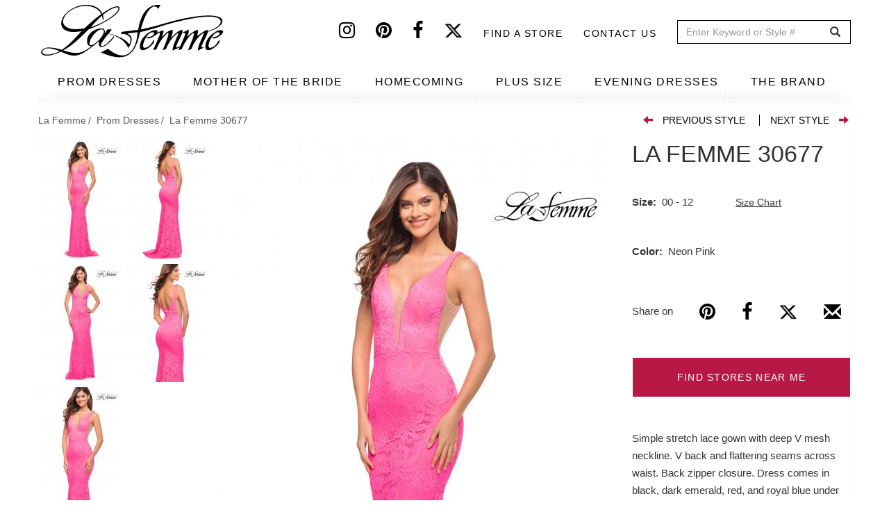

--- FILE ---
content_type: text/html; charset=UTF-8
request_url: https://www.lafemmefashion.com/prom-dresses/La-Femme-30677
body_size: 12062
content:
<!DOCTYPE html><html lang="en" dir="ltr" xmlns:dc="http://purl.org/dc/terms/" xmlns:og="http://ogp.me/ns#" xmlns:article="http://ogp.me/ns/article#" xmlns:book="http://ogp.me/ns/book#" xmlns:product="http://ogp.me/ns/product#" xmlns:profile="http://ogp.me/ns/profile#" xmlns:video="http://ogp.me/ns/video#"><head> <script async src="https://www.googletagmanager.com/gtag/js?id=G-9VRBYJ1LYV"></script><script>
window.dataLayer = window.dataLayer || [];
function gtag(){window.dataLayer.push(arguments);}
gtag('js', new Date());
gtag('config', 'G-9VRBYJ1LYV');
</script><meta charset="utf-8" /><meta name="title" content="Prom Dress Style #30677 | La Femme" /><meta property="og:site_name" content="La Femme" /><link rel="canonical" href="https://www.lafemmefashion.com/prom-dresses/La-Femme-30677" /><meta http-equiv="content-language" content="en" /><meta name="twitter:card" content="photo" /><meta name="robots" content="noodp, noydir" /><meta name="description" content="Simple stretch lace gown with deep V mesh neckline. V back and flattering seams across waist. Back zipper closure. Dress comes in black, dark emerald, red, and royal blue under number 29732." /><meta property="og:type" content="website" /><meta property="fb:app_id" content="306508780033834" /><meta name="twitter:site" content="@lafemmefashion" /><meta name="twitter:title" content="La Femme 30677" /><meta name="twitter:description" content="Simple stretch lace gown with deep V mesh neckline. V back and flattering seams across waist. Back zipper closure. Dress comes in black, dark emerald, red, and royal blue under number 29732." /><meta property="og:url" content="https://www.lafemmefashion.com/prom-dresses/La-Femme-30677" /><link rel="image_src" href="https://www.lafemmefashion.com/sites/default/files/dresses_images/neon-pink-prom-dress-1-30677.jpg" /><meta property="og:title" content="La Femme 30677" /><meta name="referrer" content="no-referrer" /><meta property="og:description" content="Simple stretch lace gown with deep V mesh neckline. V back and flattering seams across waist. Back zipper closure. Dress comes in black, dark emerald, red, and royal blue under number 29732." /><meta name="twitter:image:height" content="1666" /><meta name="twitter:image:width" content="1111" /><meta name="twitter:image:alt" content="Picture of: Chic Stretch Neon Pink Lace Gown with Deep V Neckline in Neon Pink, Style: 30677, Main Picture" /><meta name="twitter:image" content="https://www.lafemmefashion.com/sites/default/files/dresses_images/neon-pink-prom-dress-1-30677.jpg" /><meta property="og:image" content="https://www.lafemmefashion.com/sites/default/files/styles/dress_detail_565x890/public/dresses_images/neon-pink-prom-dress-1-30677.jpg?itok=oQ0WHqL-" /><meta property="og:image:url" content="https://www.lafemmefashion.com/sites/default/files/styles/dress_detail_565x890/public/dresses_images/neon-pink-prom-dress-1-30677.jpg?itok=oQ0WHqL-" /><meta property="og:image:width" content="1111" /><meta property="og:image:height" content="1666" /><meta name="MobileOptimized" content="width" /><meta name="HandheldFriendly" content="true" /><meta name="viewport" content="width=device-width, initial-scale=1.0" /><script type="application/ld+json">{
"@context": "http://schema.org",
"@graph": [
{
"@type": "WebSite",
"name": "La Femme",
"url": "https://www.lafemmefashion.com/",
"publisher": {
"@type": "Organization",
"name": "La Femme",
"url": "https://www.lafemmefashion.com/",
"logo": {
"@type": "ImageObject",
"representativeOfPage": "True",
"url": "https://www.lafemmefashion.com/sites/default/files/logo.png",
"width": "274",
"height": "80"
}
}
},
{
"@type": "Product",
"name": "La Femme 30677",
"description": "Simple stretch lace gown with deep V mesh neckline. V back and flattering seams across waist. Back zipper closure. Dress comes in black, dark emerald, red, and royal blue under number 29732.",
"image": {
"@type": "ImageObject",
"representativeOfPage": "True",
"url": "https://www.lafemmefashion.com/sites/default/files/styles/dress_detail_565x890/public/dresses_images/neon-pink-prom-dress-1-30677.jpg?itok=oQ0WHqL-",
"width": "565",
"height": "890"
},
"offers": {
"@type": "Offer",
"price": "",
"priceCurrency": "",
"url": "https://www.lafemmefashion.com/prom-dresses/La-Femme-30677",
"availability": "",
"validFrom": ""
}
},
{
"@type": "ItemPage",
"@id": "https://www.lafemmefashion.com/prom-dresses/La-Femme-30677"
}
]
}</script><link rel="shortcut icon" href="/themes/custom/lafemme/favicon.ico" type="image/vnd.microsoft.icon" /><link rel="revision" href="/prom-dresses/La-Femme-30677" /><script>window.a2a_config=window.a2a_config||{};a2a_config.callbacks=a2a_config.callbacks||[];a2a_config.templates=a2a_config.templates||{};</script><link rel="manifest" href="/manifest.json"><meta name="theme-color" content="#ffffff"><title>Prom Dress Style #30677 | La Femme</title><link rel="stylesheet" href="/sites/default/files/css/css_9yKBcWSRVW89fTGxtcMSE06zVh2_qL-YNSE-OnTYyZI.css?t5o2a0" media="all" /><link rel="stylesheet" href="/sites/default/files/css/css_lOVlLU-Q0QINB3Dl0yq5cAw9EjrpRvVlfJKRza-56Jo.css?t5o2a0" media="all" /><link rel="stylesheet" href="/sites/default/files/css/css_FIgUFehJH7ZJXaDI-nV1SBN_49y_Txyui_REQ6BYN1k.css?t5o2a0" media="all" /> <!--[if lte IE 8]><script src="/sites/default/files/js/js_VtafjXmRvoUgAzqzYTA3Wrjkx9wcWhjP0G4ZnnqRamA.js"></script><![endif]--></head><body class="page-node-5882 path-node page-node-type-dress has-glyphicons"> <a href="#main-content" class="visually-hidden focusable skip-link"> Skip to main content </a> <header id="navbar" role="banner"><div class="header-top"><div class="container"> <a class="logo desktop-only" href="/" title="Home" rel="home"> <img src="/sites/default/files/logo.png" alt="Prom dresses from La Femme"> </a><div class="region region-header-top"> <section id="block-headersocial" class="block block-block-content block-block-content108b619c-edf0-4b24-807f-72d3429dba05 clearfix"><div class="field field--name-body field--type-text-with-summary field--label-hidden field--item"><a href="https://instagram.com/lafemmefashion" target="_blank" aria-label="Instagram" rel="noopener noreferrer"><i class="fa fa-instagram"></i></a><a href="https://www.pinterest.com/lafemmefashion" target="_blank" aria-label="Pinterest" rel="noopener noreferrer"><i class="fa fa-pinterest"></i></a><a href="https://www.facebook.com/La-Femme-Fashion-52333453277/?ref=tn_tnmn" target="_blank" aria-label="Facebook" rel="noopener noreferrer"><i class="fa fa-facebook"></i></a><a href="https://twitter.com/lafemmefashion" target="_blank" aria-label="Twitter" rel="noopener noreferrer"><i class="fa fa-twitter"></i></a></div> </section><nav role="navigation" aria-labelledby="block-headertop-menu" id="block-headertop"><h2 class="visually-hidden" id="block-headertop-menu">Header top</h2><ul class="menu nav header-top"><li> <a href="/find-stores-near-me" data-drupal-link-system-path="find-stores-near-me">Find a store</a></li><li> <a href="/contact-us" data-drupal-link-system-path="node/2970">Contact Us</a></li></ul> </nav><section class="views-exposed-form block block-views block-views-exposed-filter-blocksearch-search clearfix" data-drupal-selector="views-exposed-form-search-search" id="block-exposedformsearchsearch"><form action="/search" method="get" id="views-exposed-form-search-search" accept-charset="UTF-8"><div class="form--inline form-inline clearfix"><div class="form-item js-form-item form-type-textfield js-form-type-textfield form-item-dress js-form-item-dress form-group"> <label for="edit-dress" class="control-label">Search</label> <input placeholder="Enter Keyword or Style #" data-drupal-selector="edit-dress" class="form-text form-control" type="text" id="edit-dress" name="dress" value="" size="30" maxlength="128" /></div><div data-drupal-selector="edit-actions" class="form-actions form-group js-form-wrapper form-wrapper" id="edit-actions"><button data-drupal-selector="edit-submit-search" class="button js-form-submit form-submit btn-default btn" type="submit" id="edit-submit-search" value="GO" name="">GO</button></div></div></form> </section></div></div></div><div class="navbar-header"><div class="container"> <button type="button" class="navbar-toggle" data-toggle="collapse" data-target="#menu-collapse"> <span class="sr-only">Toggle navigation</span> <span class="icon-bar"></span> <span class="icon-bar"></span> <span class="icon-bar"></span> </button></div></div><div id="navbar-collapse"><div class="container"> <a class="logo mobile-only" href="/" title="Home" rel="home"> <img src="/sites/default/files/logo.png" alt="Prom dresses from La Femme"> </a><div class="menu-icons mobile-only"> <a href="/wishlist" class="wishlist-icon icon" aria-label="Wishlist" rel="noopener noreferrer"> <i class="fa fa-heart" aria-hidden="true"></i> </a> <span class="search-icon icon"> <i class="fa fa-search" aria-hidden="true"></i> <section class="views-exposed-form block block-views block-views-exposed-filter-blocksearch-search-mobile clearfix" data-drupal-selector="views-exposed-form-search-search-mobile" id="block-exposedformsearchsearch-mobile"><form action="/search" method="get" id="views-exposed-form-search-search-mobile" accept-charset="UTF-8"><div class="form--inline form-inline clearfix"><div class="form-item js-form-item form-type-textfield js-form-type-textfield form-item-dress js-form-item-dress form-group"> <label for="edit-dress" class="control-label">Search</label> <input placeholder="Enter Keyword or Style #" data-drupal-selector="edit-dress" class="form-text form-control" type="text" id="edit-dress" name="dress" value="" size="30" maxlength="128" /></div><div data-drupal-selector="edit-actions" class="form-actions form-group js-form-wrapper form-wrapper" id="edit-actions"><button data-drupal-selector="edit-submit-search" class="button js-form-submit form-submit btn-default btn" type="submit" id="edit-submit-search" value="GO" name="">GO</button></div></div></form> </section> </span></div><div id="menu-collapse" class="navbar-collapse collapse"><div class="region region-navigation-collapsible"> <nav role="navigation" aria-labelledby="block-lafemme-main-menu-menu" id="block-lafemme-main-menu"><h2 class="sr-only" id="block-lafemme-main-menu-menu">Main navigation</h2><ul class="menu nav navbar-nav"><li> <a href="/prom-dresses" data-drupal-link-system-path="taxonomy/term/1">PROM DRESSES</a></li><li> <a href="/mother-of-the-bride-dresses" data-drupal-link-system-path="taxonomy/term/12">MOTHER OF THE BRIDE</a></li><li> <a href="/homecoming" data-drupal-link-system-path="taxonomy/term/17">HOMECOMING</a></li><li> <a href="/plus-size-dresses" target="_self" data-drupal-link-system-path="taxonomy/term/562">PLUS SIZE</a></li><li> <a href="/evening-dresses" data-drupal-link-system-path="taxonomy/term/5">EVENING DRESSES</a></li><li> <a href="/find-stores-near-me" target="_self" class="mobile-only" data-drupal-link-system-path="find-stores-near-me">FIND STORES NEAR ME</a></li><li class="expanded dropdown"> <a href="/about-us" class="dropdown-toggle" data-toggle="dropdown">THE BRAND <span class="caret"></span></a><ul class="menu dropdown-menu"><li> <a href="/about-us" data-drupal-link-system-path="node/2856">ABOUT US</a></li><li> <a href="/" data-drupal-link-system-path="&lt;front&gt;">SIZE CHART</a></li><li> <a href="/press" data-drupal-link-system-path="press">PRESS</a></li><li> <a href="/news" data-drupal-link-system-path="news">NEWS</a></li><li> <a href="/trade-shows" data-drupal-link-system-path="node/2857">TRADE SHOWS</a></li><li> <a href="/contact-us" target="_self" class="mobile-only" data-drupal-link-system-path="node/2970">CONTACT US</a></li></ul></li></ul> </nav></div></div></div><div class="header-nav-submenu"><div class="container"><ul class="main-submenu-items"><li class="mobile-only shop-all hidden" data-tid="1"><a href="/prom-dresses">SHOP ALL</a></li><li class="mobile-only shop-all hidden" data-tid="12"><a href="/mother-of-the-bride-dresses">SHOP ALL</a></li><li class="mobile-only shop-all hidden" data-tid="17"><a href="/homecoming">SHOP ALL</a></li><li class="mobile-only shop-all hidden" data-tid="562"><a href="/plus-size-dresses">SHOP ALL</a></li><li class="mobile-only shop-all hidden" data-tid="5"><a href="/evening-dresses">SHOP ALL</a></li><li data-term="related_colors">BY COLOR</li><li data-term="event" class="event-subcategory hidden">BY EVENT</li><li data-term="style">BY STYLE</li><li data-term="season">BY COLLECTION</li></ul><div class="submenu-items"><ul class="sub-menu-item-list related_colors" data-term="related_colors"><li><ul class="sub-items row"><li><ul class="sub-items-cat row" data-mid="1"><li class="col-md-12" tid="1"><a href="/prom-dresses/color/black" data-tid="78" class="visible">Black Dresses</a></li><li class="col-md-12" tid="1"><a href="/prom-dresses/color/blue" data-tid="79" class="visible">Blue Dresses</a></li><li class="col-md-12" tid="1"><a href="/prom-dresses/color/brown" data-tid="80" class="visible">Brown Dresses</a></li><li class="col-md-12" tid="1"><a href="/prom-dresses/color/gold" data-tid="81" class="visible">Gold Dresses</a></li><li class="col-md-12" tid="1"><a href="/prom-dresses/color/green" data-tid="82" class="visible">Green Dresses</a></li><li class="col-md-12" tid="1"><a href="/prom-dresses/color/ivory" data-tid="83" class="visible">Ivory Dresses</a></li><li class="col-md-12" tid="1"><a href="/prom-dresses/color/nude" data-tid="84" class="visible">Nude Dresses</a></li><li class="col-md-12" tid="1"><a href="/prom-dresses/color/orange" data-tid="85" class="visible">Orange Dresses</a></li><li class="col-md-12" tid="1"><a href="/prom-dresses/color/pink" data-tid="86" class="visible">Pink Dresses</a></li><li class="col-md-12" tid="1"><a href="/prom-dresses/color/print" data-tid="87" class="visible">Print Dresses</a></li><li class="col-md-12" tid="1"><a href="/prom-dresses/color/purple" data-tid="88" class="visible">Purple Dresses</a></li><li class="col-md-12" tid="1"><a href="/prom-dresses/color/red" data-tid="89" class="visible">Red Dresses</a></li><li class="col-md-12" tid="1"><a href="/prom-dresses/color/silver" data-tid="90" class="visible">Silver Dresses</a></li><li class="col-md-12" tid="1"><a href="/prom-dresses/color/white" data-tid="91" class="visible">White Dresses</a></li><li class="col-md-12" tid="1"><a href="/prom-dresses/color/yellow" data-tid="92" class="visible">Yellow Dresses</a></li></ul></li><li><ul class="sub-items-cat row" data-mid="12"><li class="col-md-12" tid="12"><a href="/mother-of-the-bride-dresses/color/black" data-tid="78" class="visible">Black Dresses</a></li><li class="col-md-12" tid="12"><a href="/mother-of-the-bride-dresses/color/blue" data-tid="79" class="visible">Blue Dresses</a></li><li class="col-md-12" tid="12"><a href="/mother-of-the-bride-dresses/color/brown" data-tid="80" class="visible">Brown Dresses</a></li><li class="col-md-12" tid="12"><a href="/mother-of-the-bride-dresses/color/gold" data-tid="81" class="visible">Gold Dresses</a></li><li class="col-md-12" tid="12"><a href="/mother-of-the-bride-dresses/color/green" data-tid="82" class="visible">Green Dresses</a></li><li class="col-md-12" tid="12"><a href="/mother-of-the-bride-dresses/color/ivory" data-tid="83" class="visible">Ivory Dresses</a></li><li class="col-md-12" tid="12"><a href="/mother-of-the-bride-dresses/color/nude" data-tid="84" class="visible">Nude Dresses</a></li><li class="col-md-12" tid="12"><a href="/mother-of-the-bride-dresses/color/orange" data-tid="85" class="visible">Orange Dresses</a></li><li class="col-md-12" tid="12"><a href="/mother-of-the-bride-dresses/color/pink" data-tid="86" class="visible">Pink Dresses</a></li><li class="col-md-12" tid="12"><a href="/mother-of-the-bride-dresses/color/print" data-tid="87" class="visible">Print Dresses</a></li><li class="col-md-12" tid="12"><a href="/mother-of-the-bride-dresses/color/purple" data-tid="88" class="visible">Purple Dresses</a></li><li class="col-md-12" tid="12"><a href="/mother-of-the-bride-dresses/color/red" data-tid="89" class="visible">Red Dresses</a></li><li class="col-md-12" tid="12"><a href="/mother-of-the-bride-dresses/color/silver" data-tid="90" class="visible">Silver Dresses</a></li><li class="col-md-12" tid="12"><a href="/mother-of-the-bride-dresses/color/white" data-tid="91" class="visible">White Dresses</a></li></ul></li><li><ul class="sub-items-cat row" data-mid="17"><li class="col-md-12" tid="17"><a href="/homecoming/color/black" data-tid="78" class="visible">Black Dresses</a></li><li class="col-md-12" tid="17"><a href="/homecoming/color/blue" data-tid="79" class="visible">Blue Dresses</a></li><li class="col-md-12" tid="17"><a href="/homecoming/color/brown" data-tid="80" class="visible">Brown Dresses</a></li><li class="col-md-12" tid="17"><a href="/homecoming/color/gold" data-tid="81" class="visible">Gold Dresses</a></li><li class="col-md-12" tid="17"><a href="/homecoming/color/green" data-tid="82" class="visible">Green Dresses</a></li><li class="col-md-12" tid="17"><a href="/homecoming/color/ivory" data-tid="83" class="visible">Ivory Dresses</a></li><li class="col-md-12" tid="17"><a href="/homecoming/color/nude" data-tid="84" class="visible">Nude Dresses</a></li><li class="col-md-12" tid="17"><a href="/homecoming/color/orange" data-tid="85" class="visible">Orange Dresses</a></li><li class="col-md-12" tid="17"><a href="/homecoming/color/pink" data-tid="86" class="visible">Pink Dresses</a></li><li class="col-md-12" tid="17"><a href="/homecoming/color/print" data-tid="87" class="visible">Print Dresses</a></li><li class="col-md-12" tid="17"><a href="/homecoming/color/purple" data-tid="88" class="visible">Purple Dresses</a></li><li class="col-md-12" tid="17"><a href="/homecoming/color/red" data-tid="89" class="visible">Red Dresses</a></li><li class="col-md-12" tid="17"><a href="/homecoming/color/silver" data-tid="90" class="visible">Silver Dresses</a></li><li class="col-md-12" tid="17"><a href="/homecoming/color/white" data-tid="91" class="visible">White Dresses</a></li><li class="col-md-12" tid="17"><a href="/homecoming/color/yellow" data-tid="92" class="visible">Yellow Dresses</a></li></ul></li><li><ul class="sub-items-cat row" data-mid="562"><li class="col-md-12" tid="562"><a href="/plus-size-dresses/color/black" data-tid="78" class="visible">Black Dresses</a></li><li class="col-md-12" tid="562"><a href="/plus-size-dresses/color/blue" data-tid="79" class="visible">Blue Dresses</a></li><li class="col-md-12" tid="562"><a href="/plus-size-dresses/color/brown" data-tid="80" class="visible">Brown Dresses</a></li><li class="col-md-12" tid="562"><a href="/plus-size-dresses/color/gold" data-tid="81" class="visible">Gold Dresses</a></li><li class="col-md-12" tid="562"><a href="/plus-size-dresses/color/green" data-tid="82" class="visible">Green Dresses</a></li><li class="col-md-12" tid="562"><a href="/plus-size-dresses/color/nude" data-tid="84" class="visible">Nude Dresses</a></li><li class="col-md-12" tid="562"><a href="/plus-size-dresses/color/orange" data-tid="85" class="visible">Orange Dresses</a></li><li class="col-md-12" tid="562"><a href="/plus-size-dresses/color/pink" data-tid="86" class="visible">Pink Dresses</a></li><li class="col-md-12" tid="562"><a href="/plus-size-dresses/color/purple" data-tid="88" class="visible">Purple Dresses</a></li><li class="col-md-12" tid="562"><a href="/plus-size-dresses/color/red" data-tid="89" class="visible">Red Dresses</a></li><li class="col-md-12" tid="562"><a href="/plus-size-dresses/color/silver" data-tid="90" class="visible">Silver Dresses</a></li><li class="col-md-12" tid="562"><a href="/plus-size-dresses/color/white" data-tid="91" class="visible">White Dresses</a></li><li class="col-md-12" tid="562"><a href="/plus-size-dresses/color/yellow" data-tid="92" class="visible">Yellow Dresses</a></li></ul></li><li><ul class="sub-items-cat row" data-mid="5"><li class="col-md-12" tid="5"><a href="/evening-dresses/color/black" data-tid="78" class="visible">Black Dresses</a></li><li class="col-md-12" tid="5"><a href="/evening-dresses/color/blue" data-tid="79" class="visible">Blue Dresses</a></li><li class="col-md-12" tid="5"><a href="/evening-dresses/color/brown" data-tid="80" class="visible">Brown Dresses</a></li><li class="col-md-12" tid="5"><a href="/evening-dresses/color/gold" data-tid="81" class="visible">Gold Dresses</a></li><li class="col-md-12" tid="5"><a href="/evening-dresses/color/green" data-tid="82" class="visible">Green Dresses</a></li><li class="col-md-12" tid="5"><a href="/evening-dresses/color/ivory" data-tid="83" class="visible">Ivory Dresses</a></li><li class="col-md-12" tid="5"><a href="/evening-dresses/color/nude" data-tid="84" class="visible">Nude Dresses</a></li><li class="col-md-12" tid="5"><a href="/evening-dresses/color/orange" data-tid="85" class="visible">Orange Dresses</a></li><li class="col-md-12" tid="5"><a href="/evening-dresses/color/pink" data-tid="86" class="visible">Pink Dresses</a></li><li class="col-md-12" tid="5"><a href="/evening-dresses/color/print" data-tid="87" class="visible">Print Dresses</a></li><li class="col-md-12" tid="5"><a href="/evening-dresses/color/purple" data-tid="88" class="visible">Purple Dresses</a></li><li class="col-md-12" tid="5"><a href="/evening-dresses/color/red" data-tid="89" class="visible">Red Dresses</a></li><li class="col-md-12" tid="5"><a href="/evening-dresses/color/silver" data-tid="90" class="visible">Silver Dresses</a></li><li class="col-md-12" tid="5"><a href="/evening-dresses/color/white" data-tid="91" class="visible">White Dresses</a></li><li class="col-md-12" tid="5"><a href="/evening-dresses/color/yellow" data-tid="92" class="visible">Yellow Dresses</a></li></ul></li></ul></li></ul><ul class="sub-menu-item-list event" data-term="event"><li><ul class="sub-items row"><li><ul class="sub-items-cat row" data-mid="1"><li class="col-md-12" tid="1"><a href="/prom-dresses/event/bridal" data-tid="18" class="visible">Bridal</a></li><li class="col-md-12" tid="1"><a href="/prom-dresses/event/bridesmaid" data-tid="19" class="visible">Bridesmaid</a></li><li class="col-md-12" tid="1"><a href="/prom-dresses/event/cruise" data-tid="20" class="visible">Cruise</a></li><li class="col-md-12" tid="1"><a href="/prom-dresses/event/formal-dance" data-tid="21" class="visible">Formal Dance</a></li><li class="col-md-12" tid="1"><a href="/prom-dresses/event/holiday-dresses" data-tid="23" class="visible">Holiday Dresses</a></li><li class="col-md-12" tid="1"><a href="/prom-dresses/event/military-ball" data-tid="26" class="visible">Military Ball</a></li><li class="col-md-12" tid="1"><a href="/prom-dresses/event/mother-of-the-bridegroom" data-tid="27" class="visible">Mother of the Bride/Groom</a></li><li class="col-md-12" tid="1"><a href="/prom-dresses/event/party-dresses" data-tid="29" class="visible">Party Dresses</a></li><li class="col-md-12" tid="1"><a href="/prom-dresses/event/prom-dresses" data-tid="30" class="visible">Prom Dresses</a></li><li class="col-md-12" tid="1"><a href="/prom-dresses/event/quinceanera-dresses" data-tid="31" class="visible">Quinceanera Dresses</a></li><li class="col-md-12" tid="1"><a href="/prom-dresses/event/reception" data-tid="32" class="visible">Reception</a></li><li class="col-md-12" tid="1"><a href="/prom-dresses/event/rehearsal-dinner" data-tid="33" class="visible">Rehearsal Dinner</a></li><li class="col-md-12" tid="1"><a href="/prom-dresses/event/short-prom-dresses" data-tid="34" class="visible">Short Prom Dresses</a></li><li class="col-md-12" tid="1"><a href="/prom-dresses/event/sweet-16" data-tid="35" class="visible">Sweet 16</a></li><li class="col-md-12" tid="1"><a href="/prom-dresses/event/wedding-guest" data-tid="37" class="visible">Wedding Guest</a></li></ul></li><li><ul class="sub-items-cat row" data-mid="12"><li class="col-md-12" tid="12"><a href="/mother-of-the-bride-dresses/event/bridal" data-tid="18" class="visible">Bridal</a></li><li class="col-md-12" tid="12"><a href="/mother-of-the-bride-dresses/event/bridesmaid" data-tid="19" class="visible">Bridesmaid</a></li><li class="col-md-12" tid="12"><a href="/mother-of-the-bride-dresses/event/cruise" data-tid="20" class="visible">Cruise</a></li><li class="col-md-12" tid="12"><a href="/mother-of-the-bride-dresses/event/formal-dance" data-tid="21" class="visible">Formal Dance</a></li><li class="col-md-12" tid="12"><a href="/mother-of-the-bride-dresses/event/holiday-dresses" data-tid="23" class="visible">Holiday Dresses</a></li><li class="col-md-12" tid="12"><a href="/mother-of-the-bride-dresses/event/military-ball" data-tid="26" class="visible">Military Ball</a></li><li class="col-md-12" tid="12"><a href="/mother-of-the-bride-dresses/event/mother-of-the-bridegroom" data-tid="27" class="visible">Mother of the Bride/Groom</a></li><li class="col-md-12" tid="12"><a href="/mother-of-the-bride-dresses/event/party-dresses" data-tid="29" class="visible">Party Dresses</a></li><li class="col-md-12" tid="12"><a href="/mother-of-the-bride-dresses/event/quinceanera-dresses" data-tid="31" class="visible">Quinceanera Dresses</a></li><li class="col-md-12" tid="12"><a href="/mother-of-the-bride-dresses/event/reception" data-tid="32" class="visible">Reception</a></li><li class="col-md-12" tid="12"><a href="/mother-of-the-bride-dresses/event/rehearsal-dinner" data-tid="33" class="visible">Rehearsal Dinner</a></li><li class="col-md-12" tid="12"><a href="/mother-of-the-bride-dresses/event/short-prom-dresses" data-tid="34" class="visible">Short Prom Dresses</a></li><li class="col-md-12" tid="12"><a href="/mother-of-the-bride-dresses/event/sweet-16" data-tid="35" class="visible">Sweet 16</a></li><li class="col-md-12" tid="12"><a href="/mother-of-the-bride-dresses/event/wedding-guest" data-tid="37" class="visible">Wedding Guest</a></li></ul></li><li><ul class="sub-items-cat row" data-mid="17"><li class="col-md-12" tid="17"><a href="/homecoming/event/bridal" data-tid="18" class="visible">Bridal</a></li><li class="col-md-12" tid="17"><a href="/homecoming/event/bridesmaid" data-tid="19" class="visible">Bridesmaid</a></li><li class="col-md-12" tid="17"><a href="/homecoming/event/cruise" data-tid="20" class="visible">Cruise</a></li><li class="col-md-12" tid="17"><a href="/homecoming/event/formal-dance" data-tid="21" class="visible">Formal Dance</a></li><li class="col-md-12" tid="17"><a href="/homecoming/event/holiday-dresses" data-tid="23" class="visible">Holiday Dresses</a></li><li class="col-md-12" tid="17"><a href="/homecoming/event/military-ball" data-tid="26" class="visible">Military Ball</a></li><li class="col-md-12" tid="17"><a href="/homecoming/event/mother-of-the-bridegroom" data-tid="27" class="visible">Mother of the Bride/Groom</a></li><li class="col-md-12" tid="17"><a href="/homecoming/event/party-dresses" data-tid="29" class="visible">Party Dresses</a></li><li class="col-md-12" tid="17"><a href="/homecoming/event/prom-dresses" data-tid="30" class="visible">Prom Dresses</a></li><li class="col-md-12" tid="17"><a href="/homecoming/event/quinceanera-dresses" data-tid="31" class="visible">Quinceanera Dresses</a></li><li class="col-md-12" tid="17"><a href="/homecoming/event/reception" data-tid="32" class="visible">Reception</a></li><li class="col-md-12" tid="17"><a href="/homecoming/event/rehearsal-dinner" data-tid="33" class="visible">Rehearsal Dinner</a></li><li class="col-md-12" tid="17"><a href="/homecoming/event/short-prom-dresses" data-tid="34" class="visible">Short Prom Dresses</a></li><li class="col-md-12" tid="17"><a href="/homecoming/event/sweet-16" data-tid="35" class="visible">Sweet 16</a></li><li class="col-md-12" tid="17"><a href="/homecoming/event/wedding-guest" data-tid="37" class="visible">Wedding Guest</a></li></ul></li><li><ul class="sub-items-cat row" data-mid="5"><li class="col-md-12" tid="5"><a href="/evening-dresses/event/bridal" data-tid="18" class="visible">Bridal</a></li><li class="col-md-12" tid="5"><a href="/evening-dresses/event/bridesmaid" data-tid="19" class="visible">Bridesmaid</a></li><li class="col-md-12" tid="5"><a href="/evening-dresses/event/formal-dance" data-tid="21" class="visible">Formal Dance</a></li><li class="col-md-12" tid="5"><a href="/evening-dresses/event/holiday-dresses" data-tid="23" class="visible">Holiday Dresses</a></li><li class="col-md-12" tid="5"><a href="/evening-dresses/event/military-ball" data-tid="26" class="visible">Military Ball</a></li><li class="col-md-12" tid="5"><a href="/evening-dresses/event/mother-of-the-bridegroom" data-tid="27" class="visible">Mother of the Bride/Groom</a></li><li class="col-md-12" tid="5"><a href="/evening-dresses/event/quinceanera-dresses" data-tid="31" class="visible">Quinceanera Dresses</a></li><li class="col-md-12" tid="5"><a href="/evening-dresses/event/reception" data-tid="32" class="visible">Reception</a></li><li class="col-md-12" tid="5"><a href="/evening-dresses/event/rehearsal-dinner" data-tid="33" class="visible">Rehearsal Dinner</a></li><li class="col-md-12" tid="5"><a href="/evening-dresses/event/sweet-16" data-tid="35" class="visible">Sweet 16</a></li><li class="col-md-12" tid="5"><a href="/evening-dresses/event/wedding-guest" data-tid="37" class="visible">Wedding Guest</a></li></ul></li><li><ul class="sub-items-cat row" data-mid="562"><li class="col-md-12" tid="562"><a href="/plus-size-dresses/event/formal-dance" data-tid="21" class="visible">Formal Dance</a></li><li class="col-md-12" tid="562"><a href="/plus-size-dresses/event/holiday-dresses" data-tid="23" class="visible">Holiday Dresses</a></li><li class="col-md-12" tid="562"><a href="/plus-size-dresses/event/military-ball" data-tid="26" class="visible">Military Ball</a></li><li class="col-md-12" tid="562"><a href="/plus-size-dresses/event/quinceanera-dresses" data-tid="31" class="visible">Quinceanera Dresses</a></li><li class="col-md-12" tid="562"><a href="/plus-size-dresses/event/reception" data-tid="32" class="visible">Reception</a></li><li class="col-md-12" tid="562"><a href="/plus-size-dresses/event/short-prom-dresses" data-tid="34" class="visible">Short Prom Dresses</a></li><li class="col-md-12" tid="562"><a href="/plus-size-dresses/event/sweet-16" data-tid="35" class="visible">Sweet 16</a></li><li class="col-md-12" tid="562"><a href="/plus-size-dresses/event/wedding-guest" data-tid="37" class="visible">Wedding Guest</a></li></ul></li></ul></li></ul><ul class="sub-menu-item-list style" data-term="style"><li><ul class="sub-items row"><li><ul class="sub-items-cat row" data-mid="1"><li class="col-md-12" tid="1"><a href="/prom-dresses/style/a-line" data-tid="39" class="visible">A-Line</a></li><li class="col-md-12" tid="1"><a href="/prom-dresses/style/beaded" data-tid="40" class="visible">Beaded</a></li><li class="col-md-12" tid="1"><a href="/prom-dresses/style/cap-sleeves" data-tid="41" class="visible">Cap Sleeves</a></li><li class="col-md-12" tid="1"><a href="/prom-dresses/style/corset-and-bustier" data-tid="589" class="visible">Corset And Bustier</a></li><li class="col-md-12" tid="1"><a href="/prom-dresses/style/cutouts" data-tid="42" class="visible">Cutouts</a></li><li class="col-md-12" tid="1"><a href="/prom-dresses/style/denim" data-tid="491" class="visible">Denim</a></li><li class="col-md-12" tid="1"><a href="/prom-dresses/style/embroidery" data-tid="43" class="visible">Embroidery</a></li><li class="col-md-12" tid="1"><a href="/prom-dresses/style/empire-waist" data-tid="44" class="visible">Empire Waist</a></li><li class="col-md-12" tid="1"><a href="/prom-dresses/style/halter" data-tid="45" class="visible">Halter</a></li><li class="col-md-12" tid="1"><a href="/prom-dresses/style/high-low" data-tid="46" class="visible">High Low</a></li><li class="col-md-12" tid="1"><a href="/prom-dresses/style/high-neckline" data-tid="47" class="visible">High Neckline</a></li><li class="col-md-12" tid="1"><a href="/prom-dresses/style/illusion" data-tid="48" class="visible">Illusion</a></li><li class="col-md-12" tid="1"><a href="/prom-dresses/style/jewel-tone" data-tid="49" class="visible">Jewel Tone</a></li><li class="col-md-12" tid="1"><a href="/prom-dresses/style/jumpsuits" data-tid="569" class="visible">Jumpsuits</a></li><li class="col-md-12" tid="1"><a href="/prom-dresses/style/lace" data-tid="51" class="visible">Lace</a></li><li class="col-md-12" tid="1"><a href="/prom-dresses/style/long-dresses" data-tid="52" class="visible">Long Dresses</a></li><li class="col-md-12" tid="1"><a href="/prom-dresses/style/long-sleeves" data-tid="53" class="visible">Long Sleeves</a></li><li class="col-md-12" tid="1"><a href="/prom-dresses/style/mermaid" data-tid="54" class="visible">Mermaid</a></li><li class="col-md-12" tid="1"><a href="/prom-dresses/style/metallic" data-tid="55" class="visible">Metallic</a></li><li class="col-md-12" tid="1"><a href="/prom-dresses/style/neon" data-tid="56" class="visible">Neon</a></li><li class="col-md-12" tid="1"><a href="/prom-dresses/style/off-the-shoulder" data-tid="57" class="visible">Off The Shoulder</a></li><li class="col-md-12" tid="1"><a href="/prom-dresses/style/ombre" data-tid="58" class="visible">Ombre</a></li></ul></li><li><ul class="sub-items-cat row" data-mid="12"><li class="col-md-12" tid="12"><a href="/mother-of-the-bride-dresses/style/a-line" data-tid="39" class="visible">A-Line</a></li><li class="col-md-12" tid="12"><a href="/mother-of-the-bride-dresses/style/beaded" data-tid="40" class="visible">Beaded</a></li><li class="col-md-12" tid="12"><a href="/mother-of-the-bride-dresses/style/cap-sleeves" data-tid="41" class="visible">Cap Sleeves</a></li><li class="col-md-12" tid="12"><a href="/mother-of-the-bride-dresses/style/cutouts" data-tid="42" class="visible">Cutouts</a></li><li class="col-md-12" tid="12"><a href="/mother-of-the-bride-dresses/style/denim" data-tid="491" class="visible">Denim</a></li><li class="col-md-12" tid="12"><a href="/mother-of-the-bride-dresses/style/embroidery" data-tid="43" class="visible">Embroidery</a></li><li class="col-md-12" tid="12"><a href="/mother-of-the-bride-dresses/style/empire-waist" data-tid="44" class="visible">Empire Waist</a></li><li class="col-md-12" tid="12"><a href="/mother-of-the-bride-dresses/style/halter" data-tid="45" class="visible">Halter</a></li><li class="col-md-12" tid="12"><a href="/mother-of-the-bride-dresses/style/high-low" data-tid="46" class="visible">High Low</a></li><li class="col-md-12" tid="12"><a href="/mother-of-the-bride-dresses/style/high-neckline" data-tid="47" class="visible">High Neckline</a></li><li class="col-md-12" tid="12"><a href="/mother-of-the-bride-dresses/style/illusion" data-tid="48" class="visible">Illusion</a></li><li class="col-md-12" tid="12"><a href="/mother-of-the-bride-dresses/style/jewel-tone" data-tid="49" class="visible">Jewel Tone</a></li><li class="col-md-12" tid="12"><a href="/mother-of-the-bride-dresses/style/jumpsuits" data-tid="569" class="visible">Jumpsuits</a></li><li class="col-md-12" tid="12"><a href="/mother-of-the-bride-dresses/style/knee-length" data-tid="50" class="visible">Knee Length</a></li><li class="col-md-12" tid="12"><a href="/mother-of-the-bride-dresses/style/lace" data-tid="51" class="visible">Lace</a></li><li class="col-md-12" tid="12"><a href="/mother-of-the-bride-dresses/style/long-dresses" data-tid="52" class="visible">Long Dresses</a></li><li class="col-md-12" tid="12"><a href="/mother-of-the-bride-dresses/style/long-sleeves" data-tid="53" class="visible">Long Sleeves</a></li><li class="col-md-12" tid="12"><a href="/mother-of-the-bride-dresses/style/mermaid" data-tid="54" class="visible">Mermaid</a></li><li class="col-md-12" tid="12"><a href="/mother-of-the-bride-dresses/style/metallic" data-tid="55" class="visible">Metallic</a></li><li class="col-md-12" tid="12"><a href="/mother-of-the-bride-dresses/style/neon" data-tid="56" class="visible">Neon</a></li><li class="col-md-12" tid="12"><a href="/mother-of-the-bride-dresses/style/off-the-shoulder" data-tid="57" class="visible">Off The Shoulder</a></li><li class="col-md-12" tid="12"><a href="/mother-of-the-bride-dresses/style/ombre" data-tid="58" class="visible">Ombre</a></li></ul></li><li><ul class="sub-items-cat row" data-mid="17"><li class="col-md-12" tid="17"><a href="/homecoming/style/a-line" data-tid="39" class="visible">A-Line</a></li><li class="col-md-12" tid="17"><a href="/homecoming/style/beaded" data-tid="40" class="visible">Beaded</a></li><li class="col-md-12" tid="17"><a href="/homecoming/style/cap-sleeves" data-tid="41" class="visible">Cap Sleeves</a></li><li class="col-md-12" tid="17"><a href="/homecoming/style/corset-and-bustier" data-tid="589" class="visible">Corset And Bustier</a></li><li class="col-md-12" tid="17"><a href="/homecoming/style/cutouts" data-tid="42" class="visible">Cutouts</a></li><li class="col-md-12" tid="17"><a href="/homecoming/style/denim" data-tid="491" class="visible">Denim</a></li><li class="col-md-12" tid="17"><a href="/homecoming/style/embroidery" data-tid="43" class="visible">Embroidery</a></li><li class="col-md-12" tid="17"><a href="/homecoming/style/empire-waist" data-tid="44" class="visible">Empire Waist</a></li><li class="col-md-12" tid="17"><a href="/homecoming/style/halter" data-tid="45" class="visible">Halter</a></li><li class="col-md-12" tid="17"><a href="/homecoming/style/high-low" data-tid="46" class="visible">High Low</a></li><li class="col-md-12" tid="17"><a href="/homecoming/style/high-neckline" data-tid="47" class="visible">High Neckline</a></li><li class="col-md-12" tid="17"><a href="/homecoming/style/illusion" data-tid="48" class="visible">Illusion</a></li><li class="col-md-12" tid="17"><a href="/homecoming/style/jewel-tone" data-tid="49" class="visible">Jewel Tone</a></li><li class="col-md-12" tid="17"><a href="/homecoming/style/knee-length" data-tid="50" class="visible">Knee Length</a></li><li class="col-md-12" tid="17"><a href="/homecoming/style/lace" data-tid="51" class="visible">Lace</a></li><li class="col-md-12" tid="17"><a href="/homecoming/style/long-dresses" data-tid="52" class="visible">Long Dresses</a></li><li class="col-md-12" tid="17"><a href="/homecoming/style/long-sleeves" data-tid="53" class="visible">Long Sleeves</a></li><li class="col-md-12" tid="17"><a href="/homecoming/style/metallic" data-tid="55" class="visible">Metallic</a></li><li class="col-md-12" tid="17"><a href="/homecoming/style/neon" data-tid="56" class="visible">Neon</a></li><li class="col-md-12" tid="17"><a href="/homecoming/style/off-the-shoulder" data-tid="57" class="visible">Off The Shoulder</a></li><li class="col-md-12" tid="17"><a href="/homecoming/style/ombre" data-tid="58" class="visible">Ombre</a></li><li class="col-md-12" tid="17"><a href="/homecoming/style/one-shoulder" data-tid="59" class="visible">One Shoulder</a></li></ul></li><li><ul class="sub-items-cat row" data-mid="562"><li class="col-md-12" tid="562"><a href="/plus-size-dresses/style/a-line" data-tid="39" class="visible">A-Line</a></li><li class="col-md-12" tid="562"><a href="/plus-size-dresses/style/beaded" data-tid="40" class="visible">Beaded</a></li><li class="col-md-12" tid="562"><a href="/plus-size-dresses/style/cap-sleeves" data-tid="41" class="visible">Cap Sleeves</a></li><li class="col-md-12" tid="562"><a href="/plus-size-dresses/style/corset-and-bustier" data-tid="589" class="visible">Corset And Bustier</a></li><li class="col-md-12" tid="562"><a href="/plus-size-dresses/style/cutouts" data-tid="42" class="visible">Cutouts</a></li><li class="col-md-12" tid="562"><a href="/plus-size-dresses/style/empire-waist" data-tid="44" class="visible">Empire Waist</a></li><li class="col-md-12" tid="562"><a href="/plus-size-dresses/style/high-neckline" data-tid="47" class="visible">High Neckline</a></li><li class="col-md-12" tid="562"><a href="/plus-size-dresses/style/illusion" data-tid="48" class="visible">Illusion</a></li><li class="col-md-12" tid="562"><a href="/plus-size-dresses/style/jewel-tone" data-tid="49" class="visible">Jewel Tone</a></li><li class="col-md-12" tid="562"><a href="/plus-size-dresses/style/jumpsuits" data-tid="569" class="visible">Jumpsuits</a></li><li class="col-md-12" tid="562"><a href="/plus-size-dresses/style/lace" data-tid="51" class="visible">Lace</a></li><li class="col-md-12" tid="562"><a href="/plus-size-dresses/style/long-dresses" data-tid="52" class="visible">Long Dresses</a></li><li class="col-md-12" tid="562"><a href="/plus-size-dresses/style/long-sleeves" data-tid="53" class="visible">Long Sleeves</a></li><li class="col-md-12" tid="562"><a href="/plus-size-dresses/style/mermaid" data-tid="54" class="visible">Mermaid</a></li><li class="col-md-12" tid="562"><a href="/plus-size-dresses/style/metallic" data-tid="55" class="visible">Metallic</a></li><li class="col-md-12" tid="562"><a href="/plus-size-dresses/style/neon" data-tid="56" class="visible">Neon</a></li><li class="col-md-12" tid="562"><a href="/plus-size-dresses/style/off-the-shoulder" data-tid="57" class="visible">Off The Shoulder</a></li><li class="col-md-12" tid="562"><a href="/plus-size-dresses/style/ombre" data-tid="58" class="visible">Ombre</a></li><li class="col-md-12" tid="562"><a href="/plus-size-dresses/style/one-shoulder" data-tid="59" class="visible">One Shoulder</a></li><li class="col-md-12" tid="562"><a href="/plus-size-dresses/style/open-back" data-tid="60" class="visible">Open Back</a></li><li class="col-md-12" tid="562"><a href="/plus-size-dresses/style/plus-size" data-tid="542" class="visible">Plus Size</a></li><li class="col-md-12" tid="562"><a href="/plus-size-dresses/style/pockets" data-tid="63" class="visible">Pockets</a></li></ul></li><li><ul class="sub-items-cat row" data-mid="5"><li class="col-md-12" tid="5"><a href="/evening-dresses/style/a-line" data-tid="39" class="visible">A-Line</a></li><li class="col-md-12" tid="5"><a href="/evening-dresses/style/beaded" data-tid="40" class="visible">Beaded</a></li><li class="col-md-12" tid="5"><a href="/evening-dresses/style/cap-sleeves" data-tid="41" class="visible">Cap Sleeves</a></li><li class="col-md-12" tid="5"><a href="/evening-dresses/style/corset-and-bustier" data-tid="589" class="visible">Corset And Bustier</a></li><li class="col-md-12" tid="5"><a href="/evening-dresses/style/cutouts" data-tid="42" class="visible">Cutouts</a></li><li class="col-md-12" tid="5"><a href="/evening-dresses/style/embroidery" data-tid="43" class="visible">Embroidery</a></li><li class="col-md-12" tid="5"><a href="/evening-dresses/style/empire-waist" data-tid="44" class="visible">Empire Waist</a></li><li class="col-md-12" tid="5"><a href="/evening-dresses/style/halter" data-tid="45" class="visible">Halter</a></li><li class="col-md-12" tid="5"><a href="/evening-dresses/style/high-neckline" data-tid="47" class="visible">High Neckline</a></li><li class="col-md-12" tid="5"><a href="/evening-dresses/style/illusion" data-tid="48" class="visible">Illusion</a></li><li class="col-md-12" tid="5"><a href="/evening-dresses/style/jewel-tone" data-tid="49" class="visible">Jewel Tone</a></li><li class="col-md-12" tid="5"><a href="/evening-dresses/style/knee-length" data-tid="50" class="visible">Knee Length</a></li><li class="col-md-12" tid="5"><a href="/evening-dresses/style/lace" data-tid="51" class="visible">Lace</a></li><li class="col-md-12" tid="5"><a href="/evening-dresses/style/long-dresses" data-tid="52" class="visible">Long Dresses</a></li><li class="col-md-12" tid="5"><a href="/evening-dresses/style/long-sleeves" data-tid="53" class="visible">Long Sleeves</a></li><li class="col-md-12" tid="5"><a href="/evening-dresses/style/mermaid" data-tid="54" class="visible">Mermaid</a></li><li class="col-md-12" tid="5"><a href="/evening-dresses/style/metallic" data-tid="55" class="visible">Metallic</a></li><li class="col-md-12" tid="5"><a href="/evening-dresses/style/neon" data-tid="56" class="visible">Neon</a></li><li class="col-md-12" tid="5"><a href="/evening-dresses/style/off-the-shoulder" data-tid="57" class="visible">Off The Shoulder</a></li><li class="col-md-12" tid="5"><a href="/evening-dresses/style/ombre" data-tid="58" class="visible">Ombre</a></li><li class="col-md-12" tid="5"><a href="/evening-dresses/style/one-shoulder" data-tid="59" class="visible">One Shoulder</a></li><li class="col-md-12" tid="5"><a href="/evening-dresses/style/open-back" data-tid="60" class="visible">Open Back</a></li></ul></li></ul></li><li><ul class="sub-items row"><li><ul class="sub-items-cat row" data-mid="1"><li class="col-md-12" tid="1"><a href="/prom-dresses/style/one-shoulder" data-tid="59" class="visible">One Shoulder</a></li><li class="col-md-12" tid="1"><a href="/prom-dresses/style/open-back" data-tid="60" class="visible">Open Back</a></li><li class="col-md-12" tid="1"><a href="/prom-dresses/style/pastel" data-tid="61" class="visible">Pastel</a></li><li class="col-md-12" tid="1"><a href="/prom-dresses/style/pleated" data-tid="62" class="visible">Pleated</a></li><li class="col-md-12" tid="1"><a href="/prom-dresses/style/plus-size" data-tid="542" class="visible">Plus Size</a></li><li class="col-md-12" tid="1"><a href="/prom-dresses/style/pockets" data-tid="63" class="visible">Pockets</a></li><li class="col-md-12" tid="1"><a href="/prom-dresses/style/prints-and-polka-dots" data-tid="64" class="visible">Prints And Polka Dots</a></li><li class="col-md-12" tid="1"><a href="/prom-dresses/style/ruched" data-tid="65" class="visible">Ruched</a></li><li class="col-md-12" tid="1"><a href="/prom-dresses/style/satin" data-tid="546" class="visible">Satin</a></li><li class="col-md-12" tid="1"><a href="/prom-dresses/style/sequins" data-tid="66" class="visible">Sequins</a></li><li class="col-md-12" tid="1"><a href="/prom-dresses/style/short-dresses" data-tid="67" class="visible">Short Dresses</a></li><li class="col-md-12" tid="1"><a href="/prom-dresses/style/shorts" data-tid="69" class="visible">Shorts</a></li><li class="col-md-12" tid="1"><a href="/prom-dresses/style/simple-dresses" data-tid="540" class="visible">Simple Dresses</a></li><li class="col-md-12" tid="1"><a href="/prom-dresses/style/strapless" data-tid="71" class="visible">Strapless</a></li><li class="col-md-12" tid="1"><a href="/prom-dresses/style/sweetheart" data-tid="72" class="visible">Sweetheart</a></li><li class="col-md-12" tid="1"><a href="/prom-dresses/style/tiered-and-ruffled" data-tid="590" class="visible">Tiered And Ruffled</a></li><li class="col-md-12" tid="1"><a href="/prom-dresses/style/two-piece-dresses" data-tid="74" class="visible">Two Piece Dresses</a></li><li class="col-md-12" tid="1"><a href="/prom-dresses/style/v-neck" data-tid="75" class="visible">V-Neck</a></li><li class="col-md-12" tid="1"><a href="/prom-dresses/style/vegan-leather" data-tid="76" class="visible">Vegan Leather</a></li><li class="col-md-12" tid="1"><a href="/prom-dresses/style/velvet" data-tid="77" class="visible">Velvet</a></li></ul></li><li><ul class="sub-items-cat row" data-mid="12"><li class="col-md-12" tid="12"><a href="/mother-of-the-bride-dresses/style/one-shoulder" data-tid="59" class="visible">One Shoulder</a></li><li class="col-md-12" tid="12"><a href="/mother-of-the-bride-dresses/style/open-back" data-tid="60" class="visible">Open Back</a></li><li class="col-md-12" tid="12"><a href="/mother-of-the-bride-dresses/style/pastel" data-tid="61" class="visible">Pastel</a></li><li class="col-md-12" tid="12"><a href="/mother-of-the-bride-dresses/style/pleated" data-tid="62" class="visible">Pleated</a></li><li class="col-md-12" tid="12"><a href="/mother-of-the-bride-dresses/style/plus-size" data-tid="542" class="visible">Plus Size</a></li><li class="col-md-12" tid="12"><a href="/mother-of-the-bride-dresses/style/pockets" data-tid="63" class="visible">Pockets</a></li><li class="col-md-12" tid="12"><a href="/mother-of-the-bride-dresses/style/prints-and-polka-dots" data-tid="64" class="visible">Prints And Polka Dots</a></li><li class="col-md-12" tid="12"><a href="/mother-of-the-bride-dresses/style/ruched" data-tid="65" class="visible">Ruched</a></li><li class="col-md-12" tid="12"><a href="/mother-of-the-bride-dresses/style/satin" data-tid="546" class="visible">Satin</a></li><li class="col-md-12" tid="12"><a href="/mother-of-the-bride-dresses/style/sequins" data-tid="66" class="visible">Sequins</a></li><li class="col-md-12" tid="12"><a href="/mother-of-the-bride-dresses/style/short-dresses" data-tid="67" class="visible">Short Dresses</a></li><li class="col-md-12" tid="12"><a href="/mother-of-the-bride-dresses/style/shorts" data-tid="69" class="visible">Shorts</a></li><li class="col-md-12" tid="12"><a href="/mother-of-the-bride-dresses/style/simple-dresses" data-tid="540" class="visible">Simple Dresses</a></li><li class="col-md-12" tid="12"><a href="/mother-of-the-bride-dresses/style/strapless" data-tid="71" class="visible">Strapless</a></li><li class="col-md-12" tid="12"><a href="/mother-of-the-bride-dresses/style/sweetheart" data-tid="72" class="visible">Sweetheart</a></li><li class="col-md-12" tid="12"><a href="/mother-of-the-bride-dresses/style/three-quarter-sleeves" data-tid="73" class="visible">Three-Quarter Sleeves</a></li><li class="col-md-12" tid="12"><a href="/mother-of-the-bride-dresses/style/two-piece-dresses" data-tid="74" class="visible">Two Piece Dresses</a></li><li class="col-md-12" tid="12"><a href="/mother-of-the-bride-dresses/style/v-neck" data-tid="75" class="visible">V-Neck</a></li><li class="col-md-12" tid="12"><a href="/mother-of-the-bride-dresses/style/velvet" data-tid="77" class="visible">Velvet</a></li></ul></li><li><ul class="sub-items-cat row" data-mid="17"><li class="col-md-12" tid="17"><a href="/homecoming/style/open-back" data-tid="60" class="visible">Open Back</a></li><li class="col-md-12" tid="17"><a href="/homecoming/style/pastel" data-tid="61" class="visible">Pastel</a></li><li class="col-md-12" tid="17"><a href="/homecoming/style/pleated" data-tid="62" class="visible">Pleated</a></li><li class="col-md-12" tid="17"><a href="/homecoming/style/pockets" data-tid="63" class="visible">Pockets</a></li><li class="col-md-12" tid="17"><a href="/homecoming/style/prints-and-polka-dots" data-tid="64" class="visible">Prints And Polka Dots</a></li><li class="col-md-12" tid="17"><a href="/homecoming/style/ruched" data-tid="65" class="visible">Ruched</a></li><li class="col-md-12" tid="17"><a href="/homecoming/style/satin" data-tid="546" class="visible">Satin</a></li><li class="col-md-12" tid="17"><a href="/homecoming/style/sequins" data-tid="66" class="visible">Sequins</a></li><li class="col-md-12" tid="17"><a href="/homecoming/style/short-dresses" data-tid="67" class="visible">Short Dresses</a></li><li class="col-md-12" tid="17"><a href="/homecoming/style/shorts" data-tid="69" class="visible">Shorts</a></li><li class="col-md-12" tid="17"><a href="/homecoming/style/strapless" data-tid="71" class="visible">Strapless</a></li><li class="col-md-12" tid="17"><a href="/homecoming/style/sweetheart" data-tid="72" class="visible">Sweetheart</a></li><li class="col-md-12" tid="17"><a href="/homecoming/style/three-quarter-sleeves" data-tid="73" class="visible">Three-Quarter Sleeves</a></li><li class="col-md-12" tid="17"><a href="/homecoming/style/tiered-and-ruffled" data-tid="590" class="visible">Tiered And Ruffled</a></li><li class="col-md-12" tid="17"><a href="/homecoming/style/two-piece-dresses" data-tid="74" class="visible">Two Piece Dresses</a></li><li class="col-md-12" tid="17"><a href="/homecoming/style/v-neck" data-tid="75" class="visible">V-Neck</a></li><li class="col-md-12" tid="17"><a href="/homecoming/style/vegan-leather" data-tid="76" class="visible">Vegan Leather</a></li><li class="col-md-12" tid="17"><a href="/homecoming/style/velvet" data-tid="77" class="visible">Velvet</a></li></ul></li><li><ul class="sub-items-cat row" data-mid="5"><li class="col-md-12" tid="5"><a href="/evening-dresses/style/pastel" data-tid="61" class="visible">Pastel</a></li><li class="col-md-12" tid="5"><a href="/evening-dresses/style/pleated" data-tid="62" class="visible">Pleated</a></li><li class="col-md-12" tid="5"><a href="/evening-dresses/style/plus-size" data-tid="542" class="visible">Plus Size</a></li><li class="col-md-12" tid="5"><a href="/evening-dresses/style/pockets" data-tid="63" class="visible">Pockets</a></li><li class="col-md-12" tid="5"><a href="/evening-dresses/style/prints-and-polka-dots" data-tid="64" class="visible">Prints And Polka Dots</a></li><li class="col-md-12" tid="5"><a href="/evening-dresses/style/ruched" data-tid="65" class="visible">Ruched</a></li><li class="col-md-12" tid="5"><a href="/evening-dresses/style/satin" data-tid="546" class="visible">Satin</a></li><li class="col-md-12" tid="5"><a href="/evening-dresses/style/sequins" data-tid="66" class="visible">Sequins</a></li><li class="col-md-12" tid="5"><a href="/evening-dresses/style/simple-dresses" data-tid="540" class="visible">Simple Dresses</a></li><li class="col-md-12" tid="5"><a href="/evening-dresses/style/strapless" data-tid="71" class="visible">Strapless</a></li><li class="col-md-12" tid="5"><a href="/evening-dresses/style/sweetheart" data-tid="72" class="visible">Sweetheart</a></li><li class="col-md-12" tid="5"><a href="/evening-dresses/style/three-quarter-sleeves" data-tid="73" class="visible">Three-Quarter Sleeves</a></li><li class="col-md-12" tid="5"><a href="/evening-dresses/style/tiered-and-ruffled" data-tid="590" class="visible">Tiered And Ruffled</a></li><li class="col-md-12" tid="5"><a href="/evening-dresses/style/v-neck" data-tid="75" class="visible">V-Neck</a></li><li class="col-md-12" tid="5"><a href="/evening-dresses/style/velvet" data-tid="77" class="visible">Velvet</a></li></ul></li><li><ul class="sub-items-cat row" data-mid="562"><li class="col-md-12" tid="562"><a href="/plus-size-dresses/style/ruched" data-tid="65" class="visible">Ruched</a></li><li class="col-md-12" tid="562"><a href="/plus-size-dresses/style/satin" data-tid="546" class="visible">Satin</a></li><li class="col-md-12" tid="562"><a href="/plus-size-dresses/style/sequins" data-tid="66" class="visible">Sequins</a></li><li class="col-md-12" tid="562"><a href="/plus-size-dresses/style/short-dresses" data-tid="67" class="visible">Short Dresses</a></li><li class="col-md-12" tid="562"><a href="/plus-size-dresses/style/simple-dresses" data-tid="540" class="visible">Simple Dresses</a></li><li class="col-md-12" tid="562"><a href="/plus-size-dresses/style/strapless" data-tid="71" class="visible">Strapless</a></li><li class="col-md-12" tid="562"><a href="/plus-size-dresses/style/sweetheart" data-tid="72" class="visible">Sweetheart</a></li><li class="col-md-12" tid="562"><a href="/plus-size-dresses/style/three-quarter-sleeves" data-tid="73" class="visible">Three-Quarter Sleeves</a></li><li class="col-md-12" tid="562"><a href="/plus-size-dresses/style/tiered-and-ruffled" data-tid="590" class="visible">Tiered And Ruffled</a></li><li class="col-md-12" tid="562"><a href="/plus-size-dresses/style/two-piece-dresses" data-tid="74" class="visible">Two Piece Dresses</a></li><li class="col-md-12" tid="562"><a href="/plus-size-dresses/style/v-neck" data-tid="75" class="visible">V-Neck</a></li></ul></li></ul></li></ul><ul class="sub-menu-item-list season" data-term="season"><li><ul class="sub-items row"><li><ul class="sub-items-cat row" data-mid="1"><li class="col-md-12" tid="1"><a href="/prom-dresses/collection/spring-2026" data-tid="605" class="visible">Spring 2026</a></li><li class="col-md-12" tid="1"><a href="/prom-dresses/collection/spring-2025" data-tid="597" class="visible">Spring 2025</a></li><li class="col-md-12" tid="1"><a href="/prom-dresses/collection/spring-2024" data-tid="591" class="visible">Spring 2024</a></li><li class="col-md-12" tid="1"><a href="/prom-dresses/collection/spring-2023" data-tid="583" class="visible">Spring 2023</a></li><li class="col-md-12" tid="1"><a href="/prom-dresses/collection/spring-2022" data-tid="577" class="visible">Spring 2022</a></li><li class="col-md-12" tid="1"><a href="/prom-dresses/collection/spring-2021" data-tid="570" class="visible">Spring 2021</a></li><li class="col-md-12" tid="1"><a href="/prom-dresses/collection/spring-2020" data-tid="552" class="visible">Spring 2020</a></li><li class="col-md-12" tid="1"><a href="/prom-dresses/collection/fall-2019" data-tid="549" class="visible">Fall 2019</a></li><li class="col-md-12" tid="1"><a href="/prom-dresses/collection/spring-2019" data-tid="494" class="visible">Spring 2019</a></li><li class="col-md-12" tid="1"><a href="/prom-dresses/collection/spring-2018" data-tid="483" class="visible">Spring 2018</a></li><li class="col-md-12" tid="1"><a href="/prom-dresses/collection/spring-2017" data-tid="481" class="visible">Spring 2017</a></li><li class="col-md-12" tid="1"><a href="/prom-dresses/collection/spring-2016" data-tid="492" class="visible">Spring 2016</a></li></ul></li><li><ul class="sub-items-cat row" data-mid="12"><li class="col-md-12" tid="12"><a href="/mother-of-the-bride-dresses/collection/spring-2026" data-tid="605" class="visible">Spring 2026</a></li><li class="col-md-12" tid="12"><a href="/mother-of-the-bride-dresses/collection/spring-2025" data-tid="597" class="visible">Spring 2025</a></li><li class="col-md-12" tid="12"><a href="/mother-of-the-bride-dresses/collection/spring-2024" data-tid="591" class="visible">Spring 2024</a></li><li class="col-md-12" tid="12"><a href="/mother-of-the-bride-dresses/collection/fall-2023" data-tid="585" class="visible">Fall 2023</a></li><li class="col-md-12" tid="12"><a href="/mother-of-the-bride-dresses/collection/spring-2023" data-tid="583" class="visible">Spring 2023</a></li><li class="col-md-12" tid="12"><a href="/mother-of-the-bride-dresses/collection/spring-2022" data-tid="577" class="visible">Spring 2022</a></li><li class="col-md-12" tid="12"><a href="/mother-of-the-bride-dresses/collection/spring-2021" data-tid="570" class="visible">Spring 2021</a></li><li class="col-md-12" tid="12"><a href="/mother-of-the-bride-dresses/collection/spring-2020" data-tid="552" class="visible">Spring 2020</a></li><li class="col-md-12" tid="12"><a href="/mother-of-the-bride-dresses/collection/spring-2019" data-tid="494" class="visible">Spring 2019</a></li><li class="col-md-12" tid="12"><a href="/mother-of-the-bride-dresses/collection/spring-2017" data-tid="481" class="visible">Spring 2017</a></li><li class="col-md-12" tid="12"><a href="/mother-of-the-bride-dresses/collection/spring-2016" data-tid="492" class="visible">Spring 2016</a></li></ul></li><li><ul class="sub-items-cat row" data-mid="562"><li class="col-md-12" tid="562"><a href="/plus-size-dresses/collection/spring-2025" data-tid="597" class="visible">Spring 2025</a></li><li class="col-md-12" tid="562"><a href="/plus-size-dresses/collection/spring-2024" data-tid="591" class="visible">Spring 2024</a></li><li class="col-md-12" tid="562"><a href="/plus-size-dresses/collection/spring-2023" data-tid="583" class="visible">Spring 2023</a></li><li class="col-md-12" tid="562"><a href="/plus-size-dresses/collection/spring-2022" data-tid="577" class="visible">Spring 2022</a></li><li class="col-md-12" tid="562"><a href="/plus-size-dresses/collection/spring-2020" data-tid="552" class="visible">Spring 2020</a></li></ul></li><li><ul class="sub-items-cat row" data-mid="5"><li class="col-md-12" tid="5"><a href="/evening-dresses/collection/spring-2025" data-tid="597" class="visible">Spring 2025</a></li><li class="col-md-12" tid="5"><a href="/evening-dresses/collection/spring-2024" data-tid="591" class="visible">Spring 2024</a></li><li class="col-md-12" tid="5"><a href="/evening-dresses/collection/spring-2023" data-tid="583" class="visible">Spring 2023</a></li><li class="col-md-12" tid="5"><a href="/evening-dresses/collection/spring-2022" data-tid="577" class="visible">Spring 2022</a></li><li class="col-md-12" tid="5"><a href="/evening-dresses/collection/spring-2021" data-tid="570" class="visible">Spring 2021</a></li><li class="col-md-12" tid="5"><a href="/evening-dresses/collection/spring-2020" data-tid="552" class="visible">Spring 2020</a></li><li class="col-md-12" tid="5"><a href="/evening-dresses/collection/fall-2019" data-tid="549" class="visible">Fall 2019</a></li><li class="col-md-12" tid="5"><a href="/evening-dresses/collection/spring-2019" data-tid="494" class="visible">Spring 2019</a></li><li class="col-md-12" tid="5"><a href="/evening-dresses/collection/spring-2017" data-tid="481" class="visible">Spring 2017</a></li><li class="col-md-12" tid="5"><a href="/evening-dresses/collection/spring-2016" data-tid="492" class="visible">Spring 2016</a></li></ul></li><li><ul class="sub-items-cat row" data-mid="17"><li class="col-md-12" tid="17"><a href="/homecoming/collection/fall-2024" data-tid="596" class="visible">Fall 2024</a></li><li class="col-md-12" tid="17"><a href="/homecoming/collection/fall-2023" data-tid="585" class="visible">Fall 2023</a></li><li class="col-md-12" tid="17"><a href="/homecoming/collection/fall-2022" data-tid="582" class="visible">Fall 2022</a></li><li class="col-md-12" tid="17"><a href="/homecoming/collection/fall-2021" data-tid="576" class="visible">Fall 2021</a></li><li class="col-md-12" tid="17"><a href="/homecoming/collection/fall-2020" data-tid="568" class="visible">Fall 2020</a></li><li class="col-md-12" tid="17"><a href="/homecoming/collection/fall-2019" data-tid="549" class="visible">Fall 2019</a></li><li class="col-md-12" tid="17"><a href="/homecoming/collection/spring-2019" data-tid="494" class="visible">Spring 2019</a></li><li class="col-md-12" tid="17"><a href="/homecoming/collection/fall-2018" data-tid="493" class="visible">Fall 2018</a></li><li class="col-md-12" tid="17"><a href="/homecoming/collection/fall-2017" data-tid="482" class="visible">Fall 2017</a></li><li class="col-md-12" tid="17"><a href="/homecoming/collection/spring-2017" data-tid="481" class="visible">Spring 2017</a></li><li class="col-md-12" tid="17"><a href="/homecoming/collection/spring-2016" data-tid="492" class="visible">Spring 2016</a></li></ul></li></ul></li></ul></div><div id="term-image-wrapper"></div></div></div></div> </header><div role="main" class="main-container container js-quickedit-main-content"><div class="loader-wrapper" style="display: none;"> <i class="fa fa-spinner fa-spin"></i></div><div class="row"><div class="col-sm-12" role="heading"><div class="region region-header"><ol class="breadcrumb" itemscope itemtype="http://schema.org/BreadcrumbList"><li itemprop="itemListElement" itemscope="" itemtype="http://schema.org/ListItem"> <a href="https://www.lafemmefashion.com/" id="https://www.lafemmefashion.com/" itemscope="" itemtype="http://schema.org/Thing" itemprop="item"><span itemprop="name">La Femme</span></a><meta itemprop="position" content="1"><meta itemprop="item" content="https://www.lafemmefashion.com/"></li><li itemprop="itemListElement" itemscope="" itemtype="http://schema.org/ListItem"> <a href="https://www.lafemmefashion.com/prom-dresses" id="https://www.lafemmefashion.com/prom-dresses" itemscope="" itemtype="http://schema.org/Thing" itemprop="item"><span itemprop="name">Prom dresses</span></a><meta itemprop="position" content="2"><meta itemprop="item" content="https://www.lafemmefashion.com/prom-dresses"></li><li itemprop="itemListElement" itemscope="" itemtype="http://schema.org/ListItem"> <span itemprop="name">La Femme 30677</span><meta itemprop="position" content="3"><meta itemprop="item" content="https://www.lafemmefashion.com/prom-dresses/La-Femme-30677"></li></ol></div></div> <section class="col-sm-12"><div class="chart-size"><div class="size-close"></div><div class="size" style="background-image: url(https://www.lafemmefashion.com/sites/default/files/2019-12/size-chart_1.jpg);"></div></div><div class="region region-content-top"></div> <a id="main-content"></a><div class="region region-content"> <section class="views-element-container block block-views block-views-blockdress-slider clearfix" id="block-views-block-dress-slider"><div class="form-group"><div class="js-view-dom-id-5ef137065adbcf8e1d47803fb9a42fb1ab0ec3157db139ef311e5f2befb48dbf"><div class="skin-default"><div class="views-slideshow-controls-top clearfix"><div id="views_slideshow_controls_text_dress-slider" class="views_slideshow_controls_text"> <span id="views_slideshow_controls_text_previous_dress-slider" class="views_slideshow_controls_text_previous"> <a href="#" aria-label="Slider previous" rel="noopener noreferrer">Previous</a></span> <span id="views_slideshow_controls_text_pause_dress-slider" class="views_slideshow_controls_text_pause views-slideshow-controls-text-status-play"> <a href="#">Pause</a></span> <span id="views_slideshow_controls_text_next_dress-slider" class="views_slideshow_controls_text_next"> <a href="#" aria-label="Slider next" rel="noopener noreferrer">Next</a></span></div><div id="widget_pager_top_dress-slider" class="widget_pager widget_pager_top views_slideshow_pager_field" id="widget_pager_top_dress-slider"><div id="views_slideshow_pager_field_item_top_dress-slider_0" class="views_slideshow_pager_field_item views-row-odd views-row-first"><div class="views-field-field-dress-image"><div class="views-content-field-dress-image"> <img data-src="/sites/default/files/styles/dress_single_tumbnails_120x170/public/dresses_images/neon-pink-prom-dress-1-30677.jpg?itok=iAIE6Yhy" alt="Picture of: Chic Stretch Neon Pink Lace Gown with Deep V Neckline in Neon Pink, Style: 30677, Main Picture" class="img-responsive" /></div></div></div><div id="views_slideshow_pager_field_item_top_dress-slider_1" class="views_slideshow_pager_field_item views-row-even"><div class="views-field-field-dress-image"><div class="views-content-field-dress-image"> <img data-src="/sites/default/files/styles/dress_single_tumbnails_120x170/public/dresses_images/neon-pink-prom-dress-2-30677.jpg?itok=Q4EIOD11" alt="Picture of: Chic Stretch Neon Pink Lace Gown with Deep V Neckline in Neon Pink, Style: 30677, Back Picture" class="img-responsive" /></div></div></div><div id="views_slideshow_pager_field_item_top_dress-slider_2" class="views_slideshow_pager_field_item views-row-odd"><div class="views-field-field-dress-image"><div class="views-content-field-dress-image"> <img data-src="/sites/default/files/styles/dress_single_tumbnails_120x170/public/dresses_images/neon-pink-prom-dress-3-30677.jpg?itok=1f9w-sDO" alt="Picture of: Chic Stretch Neon Pink Lace Gown with Deep V Neckline in Neon Pink, Style: 30677, Detail Picture 1" class="img-responsive" /></div></div></div><div id="views_slideshow_pager_field_item_top_dress-slider_3" class="views_slideshow_pager_field_item views-row-even"><div class="views-field-field-dress-image"><div class="views-content-field-dress-image"> <img data-src="/sites/default/files/styles/dress_single_tumbnails_120x170/public/dresses_images/neon-pink-prom-dress-4-30677.jpg?itok=TTqjWfuv" alt="Picture of: Chic Stretch Neon Pink Lace Gown with Deep V Neckline in Neon Pink, Style: 30677, Detail Picture 2" class="img-responsive" /></div></div></div><div id="views_slideshow_pager_field_item_top_dress-slider_4" class="views_slideshow_pager_field_item views-row-odd"><div class="views-field-field-dress-image"><div class="views-content-field-dress-image"> <img data-src="/sites/default/files/styles/dress_single_tumbnails_120x170/public/dresses_images/neon-pink-prom-dress-5-30677.jpg?itok=ZyJtgTq9" alt="Picture of: Chic Stretch Neon Pink Lace Gown with Deep V Neckline in Neon Pink, Style: 30677, Detail Picture 3" class="img-responsive" /></div></div></div></div></div><div id="views_slideshow_cycle_main_dress-slider" class="views_slideshow_cycle_main views_slideshow_main"><div id="views_slideshow_cycle_teaser_section_dress-slider" class="views_slideshow_cycle_teaser_section"><div id="views_slideshow_cycle_div_dress-slider_0" class="views_slideshow_cycle_slide views_slideshow_slide views-row-1 views-row-odd"><div class="views-row views-row-0 views-row-odd views-row-first"> <a href="https://www.lafemmefashion.com/sites/default/files/dresses_images/neon-pink-prom-dress-1-30677.jpg" title="Pink" data-colorbox-gallery="gallery-dress-5882-arj5rHlppuU" class="colorbox" data-cbox-img-attrs="{&quot;title&quot;:&quot;Pink&quot;,&quot;alt&quot;:&quot;Picture of: Chic Stretch Neon Pink Lace Gown with Deep V Neckline in Neon Pink, Style: 30677, Main Picture&quot;}"><img src="/sites/default/files/styles/dress_detail_565x890/public/dresses_images/neon-pink-prom-dress-1-30677.jpg?itok=oQ0WHqL-" width="565" height="890" alt="Picture of: Chic Stretch Neon Pink Lace Gown with Deep V Neckline in Neon Pink, Style: 30677, Main Picture" title="Pink" class="img-responsive" /></a></div></div><div id="views_slideshow_cycle_div_dress-slider_1" class="views_slideshow_cycle_slide views_slideshow_slide views-row-2 views_slideshow_cycle_hidden views-row-even"><div class="views-row views-row-1 views-row-even"> <a href="https://www.lafemmefashion.com/sites/default/files/dresses_images/neon-pink-prom-dress-2-30677.jpg" title="Pink" data-colorbox-gallery="gallery-dress-5882-arj5rHlppuU" class="colorbox" data-cbox-img-attrs="{&quot;title&quot;:&quot;Pink&quot;,&quot;alt&quot;:&quot;Picture of: Chic Stretch Neon Pink Lace Gown with Deep V Neckline in Neon Pink, Style: 30677, Back Picture&quot;}"><img src="/sites/default/files/styles/dress_detail_565x890/public/dresses_images/neon-pink-prom-dress-2-30677.jpg?itok=r_zYAjNq" width="565" height="890" alt="Picture of: Chic Stretch Neon Pink Lace Gown with Deep V Neckline in Neon Pink, Style: 30677, Back Picture" title="Pink" class="img-responsive" /></a></div></div><div id="views_slideshow_cycle_div_dress-slider_2" class="views_slideshow_cycle_slide views_slideshow_slide views-row-3 views_slideshow_cycle_hidden views-row-odd"><div class="views-row views-row-2 views-row-odd"> <a href="https://www.lafemmefashion.com/sites/default/files/dresses_images/neon-pink-prom-dress-3-30677.jpg" title="Pink" data-colorbox-gallery="gallery-dress-5882-arj5rHlppuU" class="colorbox" data-cbox-img-attrs="{&quot;title&quot;:&quot;Pink&quot;,&quot;alt&quot;:&quot;Picture of: Chic Stretch Neon Pink Lace Gown with Deep V Neckline in Neon Pink, Style: 30677, Detail Picture 1&quot;}"><img src="/sites/default/files/styles/dress_detail_565x890/public/dresses_images/neon-pink-prom-dress-3-30677.jpg?itok=kVbHzcd8" width="565" height="890" alt="Picture of: Chic Stretch Neon Pink Lace Gown with Deep V Neckline in Neon Pink, Style: 30677, Detail Picture 1" title="Pink" class="img-responsive" /></a></div></div><div id="views_slideshow_cycle_div_dress-slider_3" class="views_slideshow_cycle_slide views_slideshow_slide views-row-4 views_slideshow_cycle_hidden views-row-even"><div class="views-row views-row-3 views-row-even"> <a href="https://www.lafemmefashion.com/sites/default/files/dresses_images/neon-pink-prom-dress-4-30677.jpg" title="Pink" data-colorbox-gallery="gallery-dress-5882-arj5rHlppuU" class="colorbox" data-cbox-img-attrs="{&quot;title&quot;:&quot;Pink&quot;,&quot;alt&quot;:&quot;Picture of: Chic Stretch Neon Pink Lace Gown with Deep V Neckline in Neon Pink, Style: 30677, Detail Picture 2&quot;}"><img src="/sites/default/files/styles/dress_detail_565x890/public/dresses_images/neon-pink-prom-dress-4-30677.jpg?itok=OCaEol1E" width="565" height="890" alt="Picture of: Chic Stretch Neon Pink Lace Gown with Deep V Neckline in Neon Pink, Style: 30677, Detail Picture 2" title="Pink" class="img-responsive" /></a></div></div><div id="views_slideshow_cycle_div_dress-slider_4" class="views_slideshow_cycle_slide views_slideshow_slide views-row-5 views_slideshow_cycle_hidden views-row-odd"><div class="views-row views-row-4 views-row-odd views-row-last"> <a href="https://www.lafemmefashion.com/sites/default/files/dresses_images/neon-pink-prom-dress-5-30677.jpg" title="Pink" data-colorbox-gallery="gallery-dress-5882-arj5rHlppuU" class="colorbox" data-cbox-img-attrs="{&quot;title&quot;:&quot;Pink&quot;,&quot;alt&quot;:&quot;Picture of: Chic Stretch Neon Pink Lace Gown with Deep V Neckline in Neon Pink, Style: 30677, Detail Picture 3&quot;}"><img src="/sites/default/files/styles/dress_detail_565x890/public/dresses_images/neon-pink-prom-dress-5-30677.jpg?itok=Dj7o4y2X" width="565" height="890" alt="Picture of: Chic Stretch Neon Pink Lace Gown with Deep V Neckline in Neon Pink, Style: 30677, Detail Picture 3" title="Pink" class="img-responsive" /></a></div></div></div></div></div></div></div> </section> <article role="article" class="dress full clearfix"><div class="controls-wrapper"><div class="custom-control-prev"> <span class="glyphicon glyphicon-arrow-left"></span> <a href="/prom-dresses/La-Femme-30678" class="internal previous style">PREVIOUS STYLE</a></div><div class="custom-control-next"> <a href="/prom-dresses/La-Femme-30675" class="internal next style">NEXT STYLE</a> <span class="glyphicon glyphicon-arrow-right"></span></div></div><h1>LA FEMME <span>30677</span></h1><div class="size-wrapper"><div class="field field--name-field-dress-size field--type-string field--label-inline"><div class="field--label">Size</div><div class="field--item">00 - 12</div></div> <span class="chart-size-popup">Size Chart</span></div><div class="color-wrapper"><div class="field field--name-field-dress-color field--type-entity-reference field--label-inline"><div class="field--label">Color</div><div class="field__items"><div class="field--item">Neon pink</div></div></div></div><div class="share-icons-wrapper"> <span>Share on</span> <section id="block-addtoanybuttons" class="block block-addtoany block-addtoany-block clearfix"> <span class="a2a_kit a2a_kit_size_32 addtoany_list" data-a2a-url="https://www.lafemmefashion.com/prom-dresses/La-Femme-30677" data-a2a-title="30677"><a class="a2a_button_pinterest fa fa-pinterest" aria-label="Pinterest" rel="noopener noreferrer"></a><a class="a2a_button_facebook fa fa-facebook" aria-label="Facebook" rel="noopener noreferrer"></a><a class="a2a_button_twitter fa fa-twitter" aria-label="Twitter" rel="noopener noreferrer"></a></span> </section> <a href="/form/send-a-friend?nid=5882" class="use-ajax send-a-friend" data-dialog-type="modal" aria-label="Send a friend" rel="noopener noreferrer"></a></div><div class="find-store-wrapper"> <a href="/find-stores-near-me" class="custom-button">FIND STORES NEAR ME</a></div><div class="field field--name-body field--type-text-with-summary field--label-hidden field--item"><p>Simple stretch lace gown with deep V mesh neckline. V back and flattering seams across waist. Back zipper closure. Dress comes in black, dark emerald, red, and royal blue under number 29732.</p></div> </article></div><div class="region region-content-bottom"> <section class="views-element-container block block-views block-views-blockdress-you-may-like clearfix" id="block-views-block-dress-you-may-like"><h2 class="block-title">SUGGESTED STYLES</h2><div class="form-group"><div class="view view-dress view-id-dress view-display-id-you_may_like js-view-dom-id-1af5c34bf832dc61eae4de9c85dd064d50d8885e77f16760ede02a2579d63b51"><div class="view-content"><div class="jcarousel-wrapper jcarousel-visible-5 jcarousel-skin-default jcarousel-horizontal"> <a data-jcarousel-control="true" data-target="-=1" class="jcarousel-control-prev" href="#"></a> <a data-jcarousel-control="true" data-target="+=1" class="jcarousel-control-next" href="#"></a><div class="jcarousel" data-jcarousel="true" data-wrap="circular"><ul class="jcarousel-container-horizontal"><li><div class="views-field views-field-field-dress-you-may-like"><div class="field-content"><a href="/prom-dresses/La-Femme-24903"><img src="/sites/default/files/styles/you_may_like_215x350/public/dresses_images/electricblue-prom-dress-1-24903.jpg?itok=FophhKr-" width="215" height="350" alt="Picture of: Lace Mermaid Dress with Sheer Sides and Low Back in Electric Blue, Style: 24903, Main Picture" title="Blue" class="img-responsive" /></a><div class="title">24903</div></div></div></li><li><div class="views-field views-field-field-dress-you-may-like"><div class="field-content"><a href="/prom-dresses/La-Femme-28504"><img src="/sites/default/files/styles/you_may_like_215x350/public/dresses_images/white-nude-prom-dress-1-28504.jpg?itok=j9c5knNG" width="215" height="350" alt="Picture of: Long Mermaid Lace Prom Dress with V Shaped Neckline in White/Nude, Style: 28504, Main Picture" title="White" class="img-responsive" /></a><div class="title">28504</div></div></div></li><li><div class="views-field views-field-field-dress-you-may-like"><div class="field-content"><a href="/prom-dresses/La-Femme-28619"><img src="/sites/default/files/styles/you_may_like_215x350/public/dresses_images/red-prom-dress-1-28619.jpg?itok=PQ3pZb0j" width="215" height="350" alt="Picture of: Open Back Jersey Prom Dress with High Neckline in Red, Style: 28619, Main Picture" title="Red" class="img-responsive" /></a><div class="title">28619</div></div></div></li><li><div class="views-field views-field-field-dress-you-may-like"><div class="field-content"><a href="/prom-dresses/La-Femme-29611"><img src="/sites/default/files/styles/you_may_like_215x350/public/dresses_images/royal-blue-prom-dress-1-29611.jpg?itok=Pox9eXoo" width="215" height="350" alt="Picture of: Stretch Lace Gown with Lace Up Strappy Back in Royal Blue, Style 29611, Main Picture" title="Blue" class="img-responsive" /></a><div class="title">29611</div></div></div></li><li><div class="views-field views-field-field-dress-you-may-like"><div class="field-content"><a href="/prom-dresses/La-Femme-29732"><img src="/sites/default/files/styles/you_may_like_215x350/public/dresses_images/dark-emerald-prom-dress-1-29732.jpg?itok=95Jpx_yZ" width="215" height="350" alt="Picture of: Chic Stretch Lace Gown with Deep V Neckline in Dark Emerald, Main Picture" title="Green" class="img-responsive" /></a><div class="title">29732</div></div></div></li><li><div class="views-field views-field-field-dress-you-may-like"><div class="field-content"><a href="/prom-dresses/La-Femme-30442"><img src="/sites/default/files/styles/you_may_like_215x350/public/dresses_images/dark-berry-prom-dress-1-30442.jpg?itok=NtUtRAXY" width="215" height="350" alt="Picture of: Stretch Lace Gown with Flattering Seams at Waist in Dark Berry, Main Picture" title="Purple" class="img-responsive" /></a><div class="title">30442</div></div></div></li><li><div class="views-field views-field-field-dress-you-may-like"><div class="field-content"><a href="/prom-dresses/La-Femme-30474"><img src="/sites/default/files/styles/you_may_like_215x350/public/dresses_images/dark-berry-prom-dress-1-30474.jpg?itok=vWAtoAgy" width="215" height="350" alt="Picture of: Lace Prom Dress with Illusion Embellished Sides in Dark Berry, Main Picture" title="Purple" class="img-responsive" /></a><div class="title">30474</div></div></div></li><li><div class="views-field views-field-field-dress-you-may-like"><div class="field-content"><a href="/prom-dresses/La-Femme-30511"><img src="/sites/default/files/styles/you_may_like_215x350/public/dresses_images/black-prom-dress-1-30511.jpg?itok=Uu5gK3Fq" width="215" height="350" alt="Picture of: Stunning Mermaid Stretch Lace Gown with Low Back in Black, Main Picture" title="Black" class="img-responsive" /></a><div class="title">30511</div></div></div></li><li><div class="views-field views-field-field-dress-you-may-like"><div class="field-content"><a href="/prom-dresses/La-Femme-30537"><img src="/sites/default/files/styles/you_may_like_215x350/public/dresses_images/royal-blue-prom-dress-1-30537.jpg?itok=Cw13ccId" width="215" height="350" alt="Picture of: Lace Gown with Sheer Lace Applique Side Panels in Royal Blue, Main Picture" title="Blue" class="img-responsive" /></a><div class="title">30537</div></div></div></li><li><div class="views-field views-field-field-dress-you-may-like"><div class="field-content"><a href="/prom-dresses/La-Femme-30684"><img src="/sites/default/files/styles/you_may_like_215x350/public/dresses_images/orange-prom-dress-1-30684.jpg?itok=ODha0cjL" width="215" height="350" alt="Picture of: Lace Prom Dress with Illusion Embellished Sides in Neon Colors in Orange, Main Picture" title="Orange" class="img-responsive" /></a><div class="title">30684</div></div></div></li><li><div class="views-field views-field-field-dress-you-may-like"><div class="field-content"><a href="/prom-dresses/La-Femme-30690"><img src="/sites/default/files/styles/you_may_like_215x350/public/dresses_images/hot-pink-prom-dress-1-30690.jpg?itok=Le34hcGd" width="215" height="350" alt="Picture of: Lace Gown with Sheer Lace Applique Side Panels in Hot Pink in Hot Pink, Style: 30690, Main Picture" title="Pink" class="img-responsive" /></a><div class="title">30690</div></div></div></li></ul></div></div></div></div></div> </section></div> </section></div></div> <footer class="footer" role="contentinfo"><div class="container"><div class="region region-footer"> <section id="block-headersocial-2" class="block block-block-content block-block-content108b619c-edf0-4b24-807f-72d3429dba05 clearfix"><div class="field field--name-body field--type-text-with-summary field--label-hidden field--item"><a href="https://instagram.com/lafemmefashion" target="_blank" aria-label="Instagram" rel="noopener noreferrer"><i class="fa fa-instagram"></i></a><a href="https://www.pinterest.com/lafemmefashion" target="_blank" aria-label="Pinterest" rel="noopener noreferrer"><i class="fa fa-pinterest"></i></a><a href="https://www.facebook.com/La-Femme-Fashion-52333453277/?ref=tn_tnmn" target="_blank" aria-label="Facebook" rel="noopener noreferrer"><i class="fa fa-facebook"></i></a><a href="https://twitter.com/lafemmefashion" target="_blank" aria-label="Twitter" rel="noopener noreferrer"><i class="fa fa-twitter"></i></a></div> </section><nav role="navigation" aria-labelledby="block-lafemme-footer-menu" id="block-lafemme-footer"><h2 class="visually-hidden" id="block-lafemme-footer-menu">Footer menu</h2><ul class="menu nav footer"><li> <a href="https://www.lafemmefashion.com/accessibility" target="_self">Accessibility</a></li><li> <a href="/contact-us" data-drupal-link-system-path="node/2970">CONTACT US</a></li><li> <a href="/help" data-drupal-link-system-path="node/2855">HELP</a></li><li> <a href="/about-us" data-drupal-link-system-path="node/2856">ABOUT US</a></li><li> <a href="/find-stores-near-me" data-drupal-link-system-path="find-stores-near-me">FIND STORES NEAR ME</a></li></ul> </nav><section id="block-lafemme-copyrightlafemme" class="block block-block-content block-block-content3c80c900-0015-4b9c-85ab-bc8a4af56486 clearfix"><div class="field field--name-body field--type-text-with-summary field--label-hidden field--item">&copy; 2025 La Femme Fashion</div> </section></div></div> </footer><script type="application/json" data-drupal-selector="drupal-settings-json">{"path":{"baseUrl":"\/","scriptPath":null,"pathPrefix":"","currentPath":"node\/5882","currentPathIsAdmin":false,"isFront":false,"currentLanguage":"en"},"pluralDelimiter":"\u0003","ajaxPageState":{"libraries":"ad_news\/ad_news,addtoany\/addtoany,advagg_mod\/css_defer,asset_injector\/css\/wcag_css,asset_injector\/js\/wcag_js,bootstrap\/popover,bootstrap\/tooltip,colorbox\/default,colorbox_inline\/colorbox_inline,colorbox_load\/colorbox_load,colorbox_zoom\/colorbox_zoom,core\/drupal.dialog.ajax,core\/html5shiv,jcarousel\/jcarousel,jcarousel\/skin.default,lafemme\/bootstrap-scripts,lafemme\/global-styling,menu_subcategory\/menu_subcategory,ng_lightbox\/ng_lightbox,system\/base,views\/views.module,views_slideshow\/controls_text,views_slideshow\/widget_info,views_slideshow_cycle\/jquery_cycle,views_slideshow_cycle\/json2,views_slideshow_cycle\/views_slideshow_cycle,webform_bootstrap\/webform_bootstrap,wishlist\/wishlist","theme":"lafemme","theme_token":null},"ajaxTrustedUrl":{"\/search":true},"colorbox":{"opacity":"0.85","current":"{current} of {total}","previous":"\u00ab Prev","next":"Next \u00bb","close":"Close","maxWidth":"98%","maxHeight":"98%","fixed":true,"mobiledetect":true,"mobiledevicewidth":"480px"},"colorbox_zoom":{"options":{"duration":120,"on_action":"click","touch":true,"magnify":1.25,"target":"","url":"","onZoomIn":"","onZoomOut":"","callback":""}},"bootstrap":{"forms_has_error_value_toggle":1,"modal_animation":1,"modal_backdrop":"true","modal_keyboard":1,"modal_show":1,"modal_size":"","popover_enabled":1,"popover_animation":1,"popover_container":"body","popover_content":"","popover_delay":"0","popover_html":0,"popover_placement":"right","popover_selector":"","popover_title":"","popover_trigger":"click","popover_trigger_autoclose":1,"tooltip_enabled":1,"tooltip_animation":1,"tooltip_container":"body","tooltip_delay":"0","tooltip_html":0,"tooltip_placement":"auto left","tooltip_selector":"","tooltip_trigger":"hover"},"viewsSlideshowCycle":{"#views_slideshow_cycle_main_dress-slider":{"num_divs":5,"id_prefix":"#views_slideshow_cycle_main_","div_prefix":"#views_slideshow_cycle_div_","vss_id":"dress-slider","effect":"fade","transition_advanced":1,"timeout":0,"speed":500,"delay":0,"sync":1,"random":0,"pause":0,"pause_on_click":0,"action_advanced":0,"start_paused":1,"remember_slide":0,"remember_slide_days":1,"pause_in_middle":0,"pause_when_hidden":0,"pause_when_hidden_type":"full","amount_allowed_visible":"","nowrap":0,"fixed_height":1,"items_per_slide":1,"items_per_slide_first":0,"items_per_slide_first_number":1,"wait_for_image_load":1,"wait_for_image_load_timeout":3000,"cleartype":1,"cleartypenobg":1,"advanced_options":"{}","advanced_options_choices":0,"advanced_options_entry":""}},"viewsSlideshowPagerFields":{"dress-slider":{"top":{"activatePauseOnHover":0}}},"viewsSlideshowPager":{"dress-slider":{"top":{"type":"viewsSlideshowPagerFields"}}},"viewsSlideshowControls":{"dress-slider":{"top":{"type":"viewsSlideshowControlsText"}}},"viewsSlideshow":{"dress-slider":{"methods":{"goToSlide":["viewsSlideshowPager","viewsSlideshowSlideCounter","viewsSlideshowCycle"],"nextSlide":["viewsSlideshowPager","viewsSlideshowSlideCounter","viewsSlideshowCycle"],"pause":["viewsSlideshowControls","viewsSlideshowCycle"],"play":["viewsSlideshowControls","viewsSlideshowCycle"],"previousSlide":["viewsSlideshowPager","viewsSlideshowSlideCounter","viewsSlideshowCycle"],"transitionBegin":["viewsSlideshowPager","viewsSlideshowSlideCounter"],"transitionEnd":[]},"paused":0}},"user":{"uid":0,"permissionsHash":"e19e94d0a00b762d3778868c710da87e422540cd6576bb009bff20d3d4dbac2f"}}</script><script src="/sites/default/files/js/js_X0U3v07Q0PtuvcM__-ojEGByq6dUTZqSgU8l_EEu95c.js"></script><script src="/sites/default/files/js/js_IVG3mcNvO_eQ-hmtg28NHhMLd0xDfXrgrIIOVfd0Itg.js"></script><script src="/sites/default/files/js/js_nnM50QT0aOq60h4fD0Kq3nN6Fpg185qr1aeFioeEzXU.js"></script><script src="//static.addtoany.com/menu/page.js" async></script><script src="/sites/default/files/js/js_R3q8EEZ9FkGMIRiKi0J-WXH-xg9N3HAcO-kF6Z-Y3kQ.js"></script><script src="/sites/default/files/js/js_gY8qByaOSCQkZcTObzEvIx3fSvMw-ChUVWm4Jt2Qn9Q.js"></script><script src="/sites/default/files/js/js_NIbUFpdlyRz-9rePqA6l4aDx62cORPyCg9opGOzMm2k.js"></script><script src="/sites/default/files/js/js_oFWWDciC7jwDcAi_FcJY6x8p47pcOIUpXwpXtgaLBYo.js"></script><script src="/sites/default/files/js/js_d5C4f4cYAZR8X1cubb8s_Uyb7ijmxOHjnF47DI-YtjQ.js"></script><script src="/sites/default/files/js/js_8mfsDL9zKb6zqIKJzScd71mTdAu5JJRIMzfcGZ2Dj3w.js"></script><script src="/sites/default/files/js/js_nFIM_7xKD3l1eg8pSujXIkN1d_iLvFo1mS2pZlBe96M.js"></script><script src="/sites/default/files/js/js_oqqtLbmLsdpTkTT2dnAvle8dAAbtUy6AjqTOiXK1FCs.js"></script><script src="/sites/default/files/js/js_Ei5j_7x6GapPl0zoZcNCIYwUb41f8odlYcfS8mqIpAE.js"></script><script src="/sites/default/files/js/js_t676gBXrnucVmlUf3pqb1hc2E7Ug5Zuoa-j1czvsGIQ.js"></script><script src="/sites/default/files/js/js_CSb-LWV54mdKkBMS3V95FOR0eFFn5RdtOpiDR5cUpUI.js"></script><script src="/sites/default/files/js/js_OIZeyzXHV_ciEXEjpKHnuZPTycDV7zltn_3dkYckEWw.js"></script></body></html>

--- FILE ---
content_type: text/css
request_url: https://www.lafemmefashion.com/sites/default/files/css/css_9yKBcWSRVW89fTGxtcMSE06zVh2_qL-YNSE-OnTYyZI.css?t5o2a0
body_size: 2984
content:
.text-align-left{text-align:left}.text-align-right{text-align:right}.text-align-center{text-align:center}.text-align-justify{text-align:justify}.align-left{float:left}.align-right{float:right}.align-center{display:block;margin-left:auto;margin-right:auto}
.fieldgroup{border-width:0;padding:0}
.container-inline div,.container-inline label{display:inline-block}.container-inline .details-wrapper{display:block}
.clearfix:after{content:"";display:table;clear:both}
.js details:not([open]) .details-wrapper{display:none}
.hidden{display:none}.visually-hidden{position:absolute !important;clip:rect(1px,1px,1px,1px);overflow:hidden;height:1px;width:1px;word-wrap:normal}.visually-hidden.focusable:active,.visually-hidden.focusable:focus{position:static !important;clip:auto;overflow:visible;height:auto;width:auto}.invisible{visibility:hidden}
.item-list__comma-list,.item-list__comma-list li{display:inline}.item-list__comma-list{margin:0;padding:0}.item-list__comma-list li:after{content:", "}.item-list__comma-list li:last-child:after{content:""}
.js .js-hide{display:none}.js-show{display:none}.js .js-show{display:block}
.nowrap{white-space:nowrap}
.position-container{position:relative}
.progress{position:relative}.progress__track{background-color:#fff;border:1px solid;margin-top:5px;max-width:100%;min-width:100px;height:16px}.progress__bar{background-color:#000;height:16px;width:3%;min-width:3%;max-width:100%}.progress__description,.progress__percentage{color:#555;overflow:hidden;font-size:.875em;margin-top:.2em}.progress__description{float:left}[dir="rtl"] .progress__description{float:right}.progress__percentage{float:right}[dir="rtl"] .progress__percentage{float:left}.progress--small .progress__track{height:7px}.progress--small .progress__bar{height:7px;background-size:20px 20px}
.reset-appearance{-webkit-appearance:none;-moz-appearance:none;appearance:none;border:0 none;background:transparent;padding:0;margin:0;line-height:inherit}
.resize-none{resize:none}.resize-vertical{resize:vertical;min-height:2em}.resize-horizontal{resize:horizontal;max-width:100%}.resize-both{resize:both;max-width:100%;min-height:2em}
table.sticky-header{background-color:#fff;margin-top:0;z-index:500;top:0}
.system-status-counter__status-icon{display:inline-block;height:25px;width:25px;vertical-align:middle}.system-status-counter__status-icon:before{content:"";background-size:16px;background-position:center 2px;background-repeat:no-repeat;width:100%;height:100%;display:block}.system-status-counter__status-icon--error:before{background-image:url(/core/modules/system/css/components/../../../../misc/icons/e32700/error.svg)}.system-status-counter__status-icon--warning:before{background-image:url(/core/modules/system/css/components/../../../../misc/icons/e29700/warning.svg)}.system-status-counter__status-icon--checked:before{background-image:url(/core/modules/system/css/components/../../../../misc/icons/73b355/check.svg)}
.system-status-report-counters__item{width:100%;padding:.5em 0;text-align:center;white-space:nowrap;background-color:rgba(0,0,0,.063);margin-bottom:.5em}@media screen and (min-width:60em){.system-status-report-counters{flex-wrap:wrap;display:flex;justify-content:space-between}.system-status-report-counters__item--half-width{width:49%}.system-status-report-counters__item--third-width{width:33%}}
.system-status-general-info__item{border:1px solid #ccc;margin-top:1em;padding:0 1em 1em}.system-status-general-info__item-title{border-bottom:1px solid #ccc}
.tablesort{width:16px;height:16px;display:inline-block;background-size:100%}.tablesort--asc{background-image:url(/core/modules/system/css/components/../../../../misc/icons/787878/twistie-down.svg)}.tablesort--desc{background-image:url(/core/modules/system/css/components/../../../../misc/icons/787878/twistie-up.svg)}
div.tree-child{background:url(/core/modules/system/css/components/../../../../misc/tree.png) no-repeat 11px center}div.tree-child-last{background:url(/core/modules/system/css/components/../../../../misc/tree-bottom.png) no-repeat 11px center}[dir="rtl"] div.tree-child,[dir="rtl"] div.tree-child-last{background-position:-65px center}div.tree-child-horizontal{background:url(/core/modules/system/css/components/../../../../misc/tree.png) no-repeat -11px center}
.views-align-left{text-align:left}.views-align-right{text-align:right}.views-align-center{text-align:center}.views-view-grid .views-col{float:left}.views-view-grid .views-row{clear:both;float:left;width:100%}
.views_slideshow_cycle_no_display,.views_slideshow_cycle_hidden,.views_slideshow_cycle_controls,.views_slideshow_cycle_image_count{display:none}.views_slideshow_cycle_pager div a img{width:75px;height:75px}.views_slideshow_pager_numbered div,.views_slideshow_pager_thumbnails div{display:inline;padding-left:10px}.views_slideshow_cycle_pager.thumbnails a.activeSlide img{border:3px solid #000}.views_slideshow_cycle_pager.numbered a.activeSlide{text-decoration:underline}
.addtoany{display:inline}.addtoany_list{display:inline;line-height:16px}.addtoany_list>a,.addtoany_list a img,.addtoany_list a>span{vertical-align:middle}.addtoany_list>a{border:0;display:inline-block;font-size:16px;padding:0 4px}.addtoany_list.a2a_kit_size_32>a{font-size:32px}.addtoany_list .a2a_counter img{float:left}.addtoany_list a span.a2a_img{display:inline-block;height:16px;opacity:1;overflow:hidden;width:16px}.addtoany_list a span{display:inline-block;float:none}.addtoany_list.a2a_kit_size_32 a>span{border-radius:4px;height:32px;line-height:32px;opacity:1;width:32px}.addtoany_list a:hover:hover img,.addtoany_list a:hover span{opacity:.7}.addtoany_list a.addtoany_share_save img{border:0;width:auto;height:auto}.addtoany_list a .a2a_count{position:relative}
#colorbox,#cboxOverlay,#cboxWrapper{position:absolute;top:0;left:0;z-index:9999;overflow:hidden}#cboxOverlay{position:fixed;width:100%;height:100%}#cboxMiddleLeft,#cboxBottomLeft{clear:left}#cboxContent{position:relative}#cboxLoadedContent{overflow:auto;-webkit-overflow-scrolling:touch}#cboxTitle{margin:0}#cboxLoadingOverlay,#cboxLoadingGraphic{position:absolute;top:0;left:0;width:100%;height:100%}#cboxPrevious,#cboxNext,#cboxClose,#cboxSlideshow{border:0;padding:0;margin:0;overflow:visible;width:auto;background:none;cursor:pointer}#cboxPrevious:active,#cboxNext:active,#cboxClose:active,#cboxSlideshow:active{outline:0}.cboxPhoto{float:left;margin:auto;border:0;display:block;max-width:none}.cboxIframe{width:100%;height:100%;display:block;border:0}#colorbox,#cboxContent,#cboxLoadedContent{-moz-box-sizing:content-box;-webkit-box-sizing:content-box;box-sizing:content-box}#cboxOverlay{background:#000}#colorbox{outline:0}#cboxWrapper{background:#fff;-moz-border-radius:5px;-webkit-border-radius:5px;border-radius:5px}#cboxTopLeft{width:15px;height:15px}#cboxTopCenter{height:15px}#cboxTopRight{width:15px;height:15px}#cboxBottomLeft{width:15px;height:10px}#cboxBottomCenter{height:10px}#cboxBottomRight{width:15px;height:10px}#cboxMiddleLeft{width:15px}#cboxMiddleRight{width:15px}#cboxContent{background:#fff;overflow:hidden}#cboxError{padding:50px;border:1px solid #ccc}#cboxLoadedContent{margin-bottom:28px}#cboxTitle{position:absolute;background:rgba(255,255,255,.7);bottom:28px;left:0;color:#535353;width:100%;padding:4px 6px;-moz-box-sizing:border-box;-webkit-box-sizing:border-box;box-sizing:border-box}#cboxCurrent{position:absolute;bottom:4px;left:60px;color:#949494}.cboxSlideshow_on #cboxSlideshow{position:absolute;bottom:0;right:30px;background:url(/modules/contrib/colorbox/styles/default/images/controls.png) no-repeat -75px -50px;width:25px;height:25px;text-indent:-9999px}.cboxSlideshow_on #cboxSlideshow:hover{background-position:-101px -50px}.cboxSlideshow_off #cboxSlideshow{position:absolute;bottom:0;right:30px;background:url(/modules/contrib/colorbox/styles/default/images/controls.png) no-repeat -25px -50px;width:25px;height:25px;text-indent:-9999px}.cboxSlideshow_off #cboxSlideshow:hover{background-position:-49px -50px}#cboxPrevious{position:absolute;bottom:0;left:0;background:url(/modules/contrib/colorbox/styles/default/images/controls.png) no-repeat -75px 0;width:25px;height:25px;text-indent:-9999px}#cboxPrevious:hover{background-position:-75px -25px}#cboxNext{position:absolute;bottom:0;left:27px;background:url(/modules/contrib/colorbox/styles/default/images/controls.png) no-repeat -50px 0;width:25px;height:25px;text-indent:-9999px}#cboxNext:hover{background-position:-50px -25px}#cboxLoadingOverlay{background:#fff}#cboxLoadingGraphic{background:url(/modules/contrib/colorbox/styles/default/images/loading_animation.gif) no-repeat center center}#cboxClose{position:absolute;bottom:0;right:0;background:url(/modules/contrib/colorbox/styles/default/images/controls.png) no-repeat -25px 0;width:25px;height:25px;text-indent:-9999px}#cboxClose:hover{background-position:-25px -25px}
.webform-flex--container .form-inline .form-control{width:100%}
.jcarousel-wrapper.jcarousel-skin-default{margin:20px auto;position:relative;border:10px solid #fff;width:603px;max-width:95%;height:100px;-webkit-border-radius:5px;-moz-border-radius:5px;border-radius:5px;-webkit-box-shadow:0 0 2px #999;-moz-box-shadow:0 0 2px #999;box-shadow:0 0 2px #999}.jcarousel-wrapper.jcarousel-skin-default.jcarousel-vertical{height:404px;width:150px;margin:50px auto}.jcarousel-wrapper.jcarousel-skin-default.jcarousel-visible-1{width:150px}.jcarousel-wrapper.jcarousel-skin-default.jcarousel-visible-2{width:301px}.jcarousel-wrapper.jcarousel-skin-default.jcarousel-visible-3{width:452px}.jcarousel-wrapper.jcarousel-skin-default.jcarousel-visible-4{width:603px}.jcarousel-wrapper.jcarousel-skin-default.jcarousel-visible-5{width:754px}.jcarousel-wrapper.jcarousel-skin-default.jcarousel-visible-6{width:905px}.jcarousel-wrapper.jcarousel-skin-default.jcarousel-visible-7{width:1056px}.jcarousel-wrapper.jcarousel-skin-default.jcarousel-visible-8{width:1207px}.jcarousel-wrapper.jcarousel-skin-default.jcarousel-visible-9{width:1358px}.jcarousel-wrapper.jcarousel-skin-default.jcarousel-visible-10{width:1509px}.jcarousel-wrapper.jcarousel-skin-default.jcarousel-visible-1.jcarousel-vertical{height:100px;width:150px}.jcarousel-wrapper.jcarousel-skin-default.jcarousel-visible-2.jcarousel-vertical{height:201px;width:150px}.jcarousel-wrapper.jcarousel-skin-default.jcarousel-visible-3.jcarousel-vertical{height:302px;width:150px}.jcarousel-wrapper.jcarousel-skin-default.jcarousel-visible-4.jcarousel-vertical{height:403px;width:150px}.jcarousel-wrapper.jcarousel-skin-default.jcarousel-visible-5.jcarousel-vertical{height:504px;width:150px}.jcarousel-wrapper.jcarousel-skin-default.jcarousel-visible-6.jcarousel-vertical{height:605px;width:150px}.jcarousel-wrapper.jcarousel-skin-default.jcarousel-visible-7.jcarousel-vertical{height:706px;width:150px}.jcarousel-wrapper.jcarousel-skin-default.jcarousel-visible-8.jcarousel-vertical{height:807px;width:150px}.jcarousel-wrapper.jcarousel-skin-default.jcarousel-visible-9.jcarousel-vertical{height:908px;width:150px}.jcarousel-wrapper.jcarousel-skin-default.jcarousel-visible-10.jcarousel-vertical{height:1009px;width:150px}.jcarousel-skin-default .jcarousel{position:relative;overflow:hidden;height:inherit}.jcarousel-skin-default .jcarousel ul{width:20000em;position:relative;list-style:none;margin:0;padding:0}.jcarousel-skin-default .jcarousel li{float:left;width:150px;height:100px;margin-right:1px}.jcarousel-wrapper.jcarousel-skin-default.jcarousel-vertical .jcarousel li{float:none;margin-bottom:1px}.jcarousel-skin-default .jcarousel img{display:block;max-width:100%;height:auto !important}.jcarousel-skin-default .jcarousel .loading{text-align:center;line-height:90px}.jcarousel-skin-default .jcarousel-control-prev,.jcarousel-skin-default .jcarousel-control-next{position:absolute;top:35px;width:30px;height:30px;text-align:center;background:#4e443c;color:#fff;text-decoration:none;text-shadow:0 0 1px #000;font:24px/27px Arial,sans-serif;-webkit-border-radius:30px;-moz-border-radius:30px;border-radius:30px;-webkit-box-shadow:0 0 2px #999;-moz-box-shadow:0 0 2px #999;box-shadow:0 0 2px #999}.jcarousel-skin-default .jcarousel-control-prev{left:-50px}.jcarousel-skin-default.jcarousel-vertical .jcarousel-control-prev{left:60px;top:-50px}.jcarousel-skin-default .jcarousel-control-next{right:-50px}.jcarousel-skin-default.jcarousel-vertical .jcarousel-control-next{right:60px;top:420px}.jcarousel-visible-1.jcarousel-skin-default.jcarousel-vertical .jcarousel-control-next{top:120px}.jcarousel-visible-2.jcarousel-skin-default.jcarousel-vertical .jcarousel-control-next{top:220px}.jcarousel-visible-3.jcarousel-skin-default.jcarousel-vertical .jcarousel-control-next{top:323px}.jcarousel-visible-4.jcarousel-skin-default.jcarousel-vertical .jcarousel-control-next{top:422px}.jcarousel-visible-5.jcarousel-skin-default.jcarousel-vertical .jcarousel-control-next{top:525px}.jcarousel-visible-6.jcarousel-skin-default.jcarousel-vertical .jcarousel-control-next{top:624px}.jcarousel-visible-7.jcarousel-skin-default.jcarousel-vertical .jcarousel-control-next{top:725px}.jcarousel-visible-8.jcarousel-skin-default.jcarousel-vertical .jcarousel-control-next{top:826px}.jcarousel-visible-9.jcarousel-skin-default.jcarousel-vertical .jcarousel-control-next{top:927px}.jcarousel-visible-10.jcarousel-skin-default.jcarousel-vertical .jcarousel-control-next{top:1028px}.jcarousel-skin-default .jcarousel-control-prev:after{content:'\2039'}.jcarousel-skin-default a.jcarousel-control-prev:focus,.jcarousel-skin-default a.jcarousel-control-prev:active,.jcarousel-skin-default a.jcarousel-control-prev:hover{text-decoration:none}.jcarousel-skin-default.jcarousel-vertical .jcarousel-control-prev:after{transform:rotate(90deg);-webkit-transform:rotate(90deg);-moz-transform:rotate(90deg);-ms-transform:rotate(90deg);-o-transform:rotate(90deg);filter:progid:DXImageTransform.Microsoft.BasicImage(rotation=3);display:inline-block;margin-top:2px;margin-left:4px}.jcarousel-skin-default .jcarousel-control-next:after{content:'\203A'}.jcarousel-skin-default a.jcarousel-control-next:focus,.jcarousel-skin-default a.jcarousel-control-next:active,.jcarousel-skin-default a.jcarousel-control-next:hover{text-decoration:none}.jcarousel-skin-default.jcarousel-vertical .jcarousel-control-next:after{transform:rotate(90deg);-webkit-transform:rotate(90deg);-moz-transform:rotate(90deg);-ms-transform:rotate(90deg);-o-transform:rotate(90deg);filter:progid:DXImageTransform.Microsoft.BasicImage(rotation=3);display:inline-block;margin-top:2px;margin-left:4px}.jcarousel-skin-default .jcarousel-control-prev:hover span,.jcarousel-skin-default .jcarousel-control-next:hover span{display:block}.jcarousel-skin-default .jcarousel-control-prev.inactive,.jcarousel-skin-default .jcarousel-control-next.inactive{opacity:.5;cursor:default}
